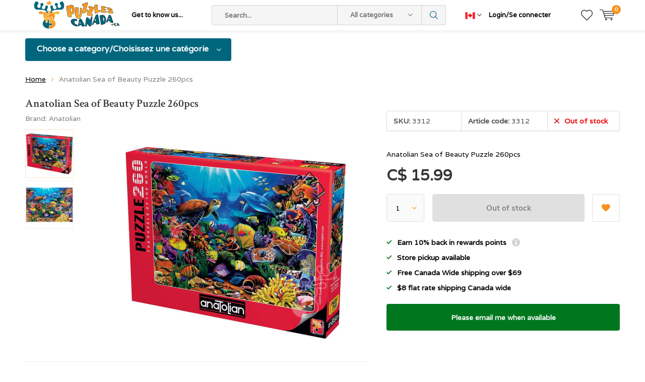

--- FILE ---
content_type: text/html;charset=utf-8
request_url: https://www.puzzlescanada.ca/anatolian-sea-of-beauty-puzzle-260pcs.html
body_size: 15701
content:
<!doctype html>
<html lang="us" >
	<head>
            <meta charset="utf-8"/>
<!-- [START] 'blocks/head.rain' -->
<!--

  (c) 2008-2026 Lightspeed Netherlands B.V.
  http://www.lightspeedhq.com
  Generated: 16-01-2026 @ 03:50:17

-->
<link rel="canonical" href="https://www.puzzlescanada.ca/anatolian-sea-of-beauty-puzzle-260pcs.html"/>
<link rel="alternate" href="https://www.puzzlescanada.ca/index.rss" type="application/rss+xml" title="New products"/>
<meta name="robots" content="noodp,noydir"/>
<meta name="google-site-verification" content="Puzzles"/>
<meta name="google-site-verification" content="Canada"/>
<meta name="google-site-verification" content="Jigsaw"/>
<meta name="google-site-verification" content="Games"/>
<meta name="google-site-verification" content="Models"/>
<meta property="og:url" content="https://www.puzzlescanada.ca/anatolian-sea-of-beauty-puzzle-260pcs.html?source=facebook"/>
<meta property="og:site_name" content="Puzzles Canada"/>
<meta property="og:title" content="Anatolian Sea of Beauty Puzzle 260pcs"/>
<meta property="og:description" content="Enjoy putting together this 260 pieceSea of Beauty Anatolian puzzle. Its the perfect piece count for all ages to work on.<br />
Artist : Gerald Newton"/>
<meta property="og:image" content="https://cdn.shoplightspeed.com/shops/640016/files/29041391/anatolian-anatolian-sea-of-beauty-puzzle-260pcs.jpg"/>
<script src="https://app.dmws.plus/shop-assets/640016/dmws-plus-loader.js?id=e3ab1d2faf1bfb8a96b87e8de584f668"></script>
<!--[if lt IE 9]>
<script src="https://cdn.shoplightspeed.com/assets/html5shiv.js?2025-02-20"></script>
<![endif]-->
<!-- [END] 'blocks/head.rain' -->
		<meta charset="utf-8">
		<meta http-equiv="x-ua-compatible" content="ie=edge">
		<title>Anatolian Sea of Beauty Puzzle 260pcs - Puzzles Canada</title>
		<meta name="description" content="Enjoy putting together this 260 pieceSea of Beauty Anatolian puzzle. Its the perfect piece count for all ages to work on.<br />
Artist : Gerald Newton">
		<meta name="keywords" content="Anatolian, Anatolian, Sea, of, Beauty, Puzzle, 260pcs, Canada, jigsaw, puzzles, games, crosswords, sudoku, mazes, word search, card games, board games, classic games, brain teasers, logic games, jigsaw puzzles, co-operative games, party games, puzzle">
		<meta name="theme-color" content="#ffffff">
		<meta name="MobileOptimized" content="320">
		<meta name="HandheldFriendly" content="true">
		<meta name="viewport" content="width=device-width, initial-scale=1, initial-scale=1, minimum-scale=1, maximum-scale=1, user-scalable=no">
		<meta name="author" content="https://www.dmws.nl/">
    
    <link async href='//fonts.googleapis.com/css?family=Varela:400,300,500,600,700,800,900' rel='stylesheet' type='text/css'>
    <link async href='//fonts.googleapis.com/css?family=Crimson%20Text:400,300,500,600,700,800,900' rel='stylesheet' type='text/css'>
    <link rel="stylesheet" async media="screen" href="https://cdn.shoplightspeed.com/shops/640016/themes/16909/assets/main-minified.css?20260107205732">
		    <link rel="stylesheet" async href="https://cdn.shoplightspeed.com/shops/640016/themes/16909/assets/settings.css?20260107205732" />
		<script src="https://ajax.googleapis.com/ajax/libs/jquery/1.7.2/jquery.min.js"></script>
		<link rel="icon" type="image/x-icon" href="https://cdn.shoplightspeed.com/shops/640016/themes/16909/v/227087/assets/favicon.ico?20220608204143">
		<link rel="apple-touch-icon" href="https://cdn.shoplightspeed.com/shops/640016/themes/16909/v/227087/assets/favicon.ico?20220608204143">
		<meta property="og:title" content="Anatolian Sea of Beauty Puzzle 260pcs">
		<meta property="og:type" content="website"> 
		<meta property="og:description" content="Enjoy putting together this 260 pieceSea of Beauty Anatolian puzzle. Its the perfect piece count for all ages to work on.<br />
Artist : Gerald Newton">
		<meta property="og:site_name" content="Puzzles Canada">
		<meta property="og:url" content="https://www.puzzlescanada.ca/">
		<meta property="og:image" content="https://cdn.shoplightspeed.com/shops/640016/themes/16909/v/1085410/assets/banner-1.jpg?20250622143720">
        <ul class="hidden-data hidden"><li>640016</li><li>16909</li><li>ja</li><li>us</li><li>live</li><li>service//puzzlescanada/ca</li><li>https://www.puzzlescanada.ca/</li></ul>
		<script type="application/ld+json">
			{
				"@context": "http://schema.org/",
				"@type": "Organization",
				"url": "https://www.puzzlescanada.ca/",
				"name": "Puzzles Canada",
				"legalName": "Puzzles Canada",
				"description": "Enjoy putting together this 260 pieceSea of Beauty Anatolian puzzle. Its the perfect piece count for all ages to work on.<br />
Artist : Gerald Newton",
				"logo": "https://cdn.shoplightspeed.com/shops/640016/themes/16909/v/110612/assets/logo.png?20220608204143",
				"image": "https://cdn.shoplightspeed.com/shops/640016/themes/16909/v/1085410/assets/banner-1.jpg?20250622143720",
				"contactPoint": {
					"@type": "ContactPoint",
					"contactType": "Customer service",
					"telephone": "289-891-8855  Toll free 1·877-462-5447"
				},
				"address": {
					"@type": "PostalAddress",
					"streetAddress": "",
					"addressLocality": "",
					"addressRegion": "",
					"postalCode": "",
					"addressCountry": ""
				}
			}
		</script>
	</head>
	<body>
    
        
		<div id="root">
    
              
        <header id="top">
  <p id="logo">
    <a href="https://www.puzzlescanada.ca/" accesskey="h">
    <img class="desktop-only" src="https://cdn.shoplightspeed.com/shops/640016/themes/16909/v/110612/assets/logo.png?20220608204143" alt="Puzzles Canada" width="190" height="60">
    <img class="desktop-hide" src="https://cdn.shoplightspeed.com/shops/640016/themes/16909/v/110506/assets/logo-mobile.png?20220608204143" alt="Puzzles Canada" width="190" height="60">
    </a>
  </p>
  <nav id="skip">
    <ul>
      <li><a href="#nav" accesskey="n">Skip to navigation (n)</a></li>
      <li><a href="#content" accesskey="c">Skip to content (c)</a></li>
      <li><a href="#footer" accesskey="f">Skip to footer (f)</a></li>
    </ul>
  </nav>
  <nav id="nav">
    <ul>
      <li><a accesskey="1" href="">Get to know us...</a> <em>(1)</em></li>
      <li><a accesskey="2" href="https://www.instagram.com/puzzlescanada/"></a> <em>(2)</em></li>
    </ul>
    <form action="https://www.puzzlescanada.ca/search/" method="post" id="formSearch" class="untouched">
      <h5>Search</h5>
      <p>
        <label for="q">Search...</label>
        <input type="search" id="q" name="q" value="" placeholder="Search..." autocomplete="off">
      </p>
      <p class="desktop-only">
        <label for="sb" class="hidden">All categories</label>
        <select id="sb" name="sb" onchange="cat();">
          <option value="https://www.puzzlescanada.ca/search/">All categories</option>
                    <option value="https://www.puzzlescanada.ca/giftcard/" class="cat-3605382">Giftcard</option>
                    <option value="https://www.puzzlescanada.ca/advent-calendar-puzzles/" class="cat-4369917">Advent Calendar Puzzles</option>
                    <option value="https://www.puzzlescanada.ca/jigsaw-puzzles-adult/" class="cat-2375071">Jigsaw Puzzles Adult</option>
                    <option value="https://www.puzzlescanada.ca/canadian-usa-nationals-exclusives/" class="cat-4775287">Canadian &amp; USA Nationals Exclusives</option>
                    <option value="https://www.puzzlescanada.ca/european-import-puzzles-exclusives/" class="cat-4415555">European Import Puzzles &amp; Exclusives </option>
                    <option value="https://www.puzzlescanada.ca/jigsaw-puzzles-adult-large-pieces/" class="cat-3457154">Jigsaw Puzzles Adult Large Pieces</option>
                    <option value="https://www.puzzlescanada.ca/bundles/" class="cat-4673155">Bundles</option>
                    <option value="https://www.puzzlescanada.ca/new-puzzles/" class="cat-3615592">New Puzzles</option>
                    <option value="https://www.puzzlescanada.ca/ravensburger-bundle-save/" class="cat-4317149">Ravensburger Bundle &amp; Save</option>
                    <option value="https://www.puzzlescanada.ca/jigsaw-puzzles-children/" class="cat-3382105">Jigsaw Puzzles Children</option>
                    <option value="https://www.puzzlescanada.ca/jigsaw-puzzle-accessories/" class="cat-3742670">Jigsaw Puzzle Accessories</option>
                    <option value="https://www.puzzlescanada.ca/jigsaw-puzzles-by-theme/" class="cat-2468807">Jigsaw Puzzles by Theme</option>
                    <option value="https://www.puzzlescanada.ca/games/" class="cat-2443215">Games</option>
                    <option value="https://www.puzzlescanada.ca/brain-teasers/" class="cat-2443384">Brain Teasers</option>
                    <option value="https://www.puzzlescanada.ca/books/" class="cat-2465946">Books</option>
                    <option value="https://www.puzzlescanada.ca/models-lego/" class="cat-2465982">Models &amp; LEGO</option>
                    <option value="https://www.puzzlescanada.ca/gifts-novelty/" class="cat-2714240">Gifts &amp; Novelty</option>
                    <option value="https://www.puzzlescanada.ca/final-sale-clearance-or-damaged-box/" class="cat-3570137">FINAL SALE - CLEARANCE OR DAMAGED BOX</option>
                  </select>
      </p>
      <p><button type="submit" title="Search" disabled="disabled">Search</button></p>
      <ul class="list-cart">
				      </ul>
            <div class="tags">							
        <h5>Tags</h5>
        <ul class="list-tags">
                    <li><a href="https://www.puzzlescanada.ca/tags/animals/">Animals <span>(41)</span></a></li>
					          <li><a href="https://www.puzzlescanada.ca/tags/autumn/">Autumn <span>(27)</span></a></li>
					          <li><a href="https://www.puzzlescanada.ca/tags/birds/">Birds <span>(114)</span></a></li>
					          <li><a href="https://www.puzzlescanada.ca/tags/books/">Books <span>(31)</span></a></li>
					          <li><a href="https://www.puzzlescanada.ca/tags/buildings/">Buildings <span>(43)</span></a></li>
					          <li><a href="https://www.puzzlescanada.ca/tags/cabin/">Cabin <span>(23)</span></a></li>
					          <li><a href="https://www.puzzlescanada.ca/tags/canada/">Canada <span>(48)</span></a></li>
					          <li><a href="https://www.puzzlescanada.ca/tags/cars/">Cars <span>(48)</span></a></li>
					          <li><a href="https://www.puzzlescanada.ca/tags/cats/">Cats <span>(67)</span></a></li>
					          <li><a href="https://www.puzzlescanada.ca/tags/christmas/">Christmas <span>(86)</span></a></li>
					          <li><a href="https://www.puzzlescanada.ca/tags/collage/">Collage <span>(43)</span></a></li>
					          <li><a href="https://www.puzzlescanada.ca/tags/disney/">Disney <span>(23)</span></a></li>
					          <li><a href="https://www.puzzlescanada.ca/tags/dogs/">Dogs <span>(77)</span></a></li>
					          <li><a href="https://www.puzzlescanada.ca/tags/dominic-davison/">Dominic Davison <span>(24)</span></a></li>
					          <li><a href="https://www.puzzlescanada.ca/tags/douglas-laird/">Douglas Laird <span>(24)</span></a></li>
					          <li><a href="https://www.puzzlescanada.ca/tags/europe/">Europe <span>(55)</span></a></li>
					          <li><a href="https://www.puzzlescanada.ca/tags/fantasy/">Fantasy <span>(28)</span></a></li>
					          <li><a href="https://www.puzzlescanada.ca/tags/farm/">Farm <span>(43)</span></a></li>
					          <li><a href="https://www.puzzlescanada.ca/tags/first-nations/">First Nations <span>(33)</span></a></li>
					          <li><a href="https://www.puzzlescanada.ca/tags/flowers/">Flowers <span>(125)</span></a></li>
					          <li><a href="https://www.puzzlescanada.ca/tags/garden/">Garden <span>(22)</span></a></li>
					          <li><a href="https://www.puzzlescanada.ca/tags/greg-giordano/">Greg Giordano <span>(35)</span></a></li>
					          <li><a href="https://www.puzzlescanada.ca/tags/hockey/">Hockey <span>(21)</span></a></li>
					          <li><a href="https://www.puzzlescanada.ca/tags/horses/">Horses <span>(44)</span></a></li>
					          <li><a href="https://www.puzzlescanada.ca/tags/italy/">Italy <span>(22)</span></a></li>
					          <li><a href="https://www.puzzlescanada.ca/tags/lake/">Lake <span>(25)</span></a></li>
					          <li><a href="https://www.puzzlescanada.ca/tags/landmarks/">Landmarks <span>(22)</span></a></li>
					          <li><a href="https://www.puzzlescanada.ca/tags/mountains/">Mountains <span>(34)</span></a></li>
					          <li><a href="https://www.puzzlescanada.ca/tags/movies/">Movies <span>(48)</span></a></li>
					          <li><a href="https://www.puzzlescanada.ca/tags/nature/">Nature <span>(100)</span></a></li>
					          <li><a href="https://www.puzzlescanada.ca/tags/nostalgia/">Nostalgia <span>(21)</span></a></li>
					          <li><a href="https://www.puzzlescanada.ca/tags/santa/">Santa <span>(21)</span></a></li>
					          <li><a href="https://www.puzzlescanada.ca/tags/summer/">Summer <span>(28)</span></a></li>
					          <li><a href="https://www.puzzlescanada.ca/tags/sweets/">Sweets <span>(26)</span></a></li>
					          <li><a href="https://www.puzzlescanada.ca/tags/travel/">Travel <span>(53)</span></a></li>
					          <li><a href="https://www.puzzlescanada.ca/tags/usa/">USA <span>(25)</span></a></li>
					          <li><a href="https://www.puzzlescanada.ca/tags/wildlife/">Wildlife <span>(43)</span></a></li>
					          <li><a href="https://www.puzzlescanada.ca/tags/winter/">Winter <span>(100)</span></a></li>
					          <li><a href="https://www.puzzlescanada.ca/tags/easy-handling/">easy handling <span>(28)</span></a></li>
					          <li><a href="https://www.puzzlescanada.ca/tags/extra-piece/">extra piece <span>(23)</span></a></li>
					        </ul>
      </div>
            
    </form>
    <ul>
                  <li class="currency">
        <a accesskey="4" href="./">
          <span class="mobile-hide">
		
			  
		  <img src="https://cdn.shoplightspeed.com/shops/640016/files/45676948/flag-ca.png" width="20" height="20" class="active_currency">		  
		  </span>
          <i class="icon-euro"></i>
          <span>Currency</span>
        </a> 
        <em>(4)</em>
        <ul class="currency_list">
                    <li >
			  
			<a href="https://www.puzzlescanada.ca/session/currency/usd/"><img src="https://cdn.shoplightspeed.com/shops/640016/files/45676949/flag-us.png" width="20" height="20"> USD</a>
		  </li>
                    <li class="active">
		
		  
			<a href="https://www.puzzlescanada.ca/session/currency/cad/"><img src="https://cdn.shoplightspeed.com/shops/640016/files/45676948/flag-ca.png" width="20" height="20"> CAD</a>
		  </li>
                  </ul>
      </li>
            <li class="search">
        <a accesskey="5" href="./">
          <i class="icon-zoom"></i> 
          <span>Search</span>
        </a>
        <em>(5)</em>
      </li>
      <!--<li class="compare mobile-only">
        <a accesskey="5" href="./">
          <i class="icon-chart"></i>
          <span>vergelijk</span>
        </a>
        <em>(5)</em>
      </li>-->
            <li class="user">
        <a accesskey="6" href="https://www.puzzlescanada.ca/account/login/">
          <i class="icon-user-outline"></i> 
          Login/Se connecter
        </a> 
        <em>(6)</em>
        <div>
          <div class="double">
            <form method="post" id="formLogin" action="https://www.puzzlescanada.ca/account/loginPost/?return=https://www.puzzlescanada.ca/anatolian-sea-of-beauty-puzzle-260pcs.html">
              <h5>Login/Se connecter</h5>
              <p>
                <label for="formLoginEmail">Email address/adresse email</label>
                <input type="email" id="formLoginEmail" name="email" placeholder="Email address/adresse email" autocomplete='email' required>
              </p>
              <p>
                <label for="formLoginPassword">Password</label>
                <input type="password" id="formLoginPassword" name="password" placeholder="Password" autocomplete="current-password" required>
                <a href="https://www.puzzlescanada.ca/account/password/">Forgot your password?</a>
              </p>
              <p>
                <input type="hidden" name="key" value="8971133e0ba2504e1332c3505ed6ead1" />
            		<input type="hidden" name="type" value="login" />
                <button type="submit" onclick="$('#formLogin').submit(); return false;">Login/Se connecter</button>
              </p>
            </form>
            <div>
              <h5>New customer?/Nouveau client?</h5>
              <ul class="list-checks">
                <li>All your orders and returns in one place/Toutes vos commandes et vos retours au même endroit</li>
                <li>The ordering process is even faster/Le processus de commande est encore plus rapide</li>
                <li>Your shopping cart stored, always and everywhere/Votre panier est toujours enregistré</li>
              </ul>
              <p class="link-btn"><a class="a" href="https://www.puzzlescanada.ca/account/register/">Create account/Créer un compte</a></p>
                          </div>
          </div>
        </div>
      </li>
            <li class="menu">
        <a accesskey="7" href="./">
          <i class="icon-menu"></i>
          Menu
        </a>
        <em>(7)</em>
      </li>
            <li class="favorites br">
        <a accesskey="8" href="https://www.puzzlescanada.ca/account/wishlist/">
          <i class="icon-heart-outline"></i> 
          <span>wishlist</span>
        </a> 
      </li>
            <li class="cart">
        <a accesskey="9" href="./">
          <i class="icon-cart"></i> 
          <span>Cart</span> 
          <span class="qty">0</span>
        </a> 
        <em>(9)</em>
        <div>
          <h5>My cart/Mon panier</h5>
                    <ul class="list-cart">
            <li>
              <a href="https://www.puzzlescanada.ca/session/back/">
                <span class="img"><img src="https://cdn.shoplightspeed.com/shops/640016/themes/16909/assets/empty-cart.svg?20260107205732" alt="Empty cart" width="43" height="46"></span>
                <span class="title">No products found...</span>
                <span class="desc">There are no products in your cart. Perhaps the item you chose is sold out.</span>
              </a>
            </li>
          </ul>
                            </div>
      </li>
    </ul>
    <div class="nav-main">
      <ul>
        <li><a>Menu</a>
          <ul>
                        <li><a href="https://www.puzzlescanada.ca/giftcard/">
              Giftcard</a>
                          </li>
                        <li><a href="https://www.puzzlescanada.ca/advent-calendar-puzzles/">
              Advent Calendar Puzzles</a>
                          </li>
                        <li><a href="https://www.puzzlescanada.ca/jigsaw-puzzles-adult/">
              Jigsaw Puzzles Adult</a>
                            <ul>
                <li class="strong"><a href="https://www.puzzlescanada.ca/jigsaw-puzzles-adult/">Jigsaw Puzzles Adult</a></li>
                                <li><a href="https://www.puzzlescanada.ca/jigsaw-puzzles-adult/3d-4d-puzzles/">3D &amp; 4D Puzzles</a>
                                  </li>
                                <li><a href="https://www.puzzlescanada.ca/jigsaw-puzzles-adult/mini-puzzles/">Mini Puzzles</a>
                                  </li>
                                <li><a href="https://www.puzzlescanada.ca/jigsaw-puzzles-adult/shaped-circular-puzzles/">Shaped &amp; Circular Puzzles</a>
                                    <ul>
                    <li class="strong"><a href="https://www.puzzlescanada.ca/jigsaw-puzzles-adult/shaped-circular-puzzles/">Shaped &amp; Circular Puzzles</a></li>
                                        <li><a href="https://www.puzzlescanada.ca/jigsaw-puzzles-adult/shaped-circular-puzzles/puzzles-12-99-pieces/">Puzzles 12 - 99 pieces</a>
                                          </li>
                                        <li><a href="https://www.puzzlescanada.ca/jigsaw-puzzles-adult/shaped-circular-puzzles/puzzles-100-pieces/">Puzzles 100+ pieces</a>
                                          </li>
                                        <li><a href="https://www.puzzlescanada.ca/jigsaw-puzzles-adult/shaped-circular-puzzles/puzzles-300-pieces/">Puzzles 300+ pieces</a>
                                          </li>
                                        <li><a href="https://www.puzzlescanada.ca/jigsaw-puzzles-adult/shaped-circular-puzzles/puzzles-500-pieces/">Puzzles 500+ pieces</a>
                                          </li>
                                        <li><a href="https://www.puzzlescanada.ca/jigsaw-puzzles-adult/shaped-circular-puzzles/puzzles-750-pieces/">Puzzles 750+ pieces</a>
                                          </li>
                                        <li><a href="https://www.puzzlescanada.ca/jigsaw-puzzles-adult/shaped-circular-puzzles/puzzles-1000-pieces/">Puzzles 1000+ pieces</a>
                                          </li>
                                      </ul>
                                  </li>
                                <li><a href="https://www.puzzlescanada.ca/jigsaw-puzzles-adult/tray-puzzles/">Tray Puzzles</a>
                                  </li>
                                <li><a href="https://www.puzzlescanada.ca/jigsaw-puzzles-adult/wood-puzzles/">Wood Puzzles</a>
                                  </li>
                                <li><a href="https://www.puzzlescanada.ca/jigsaw-puzzles-adult/puzzles-12-99-pieces/">Puzzles 12 - 99 pieces</a>
                                  </li>
                                <li><a href="https://www.puzzlescanada.ca/jigsaw-puzzles-adult/puzzles-100-199-pieces/">Puzzles 100 - 199 pieces</a>
                                  </li>
                                <li><a href="https://www.puzzlescanada.ca/jigsaw-puzzles-adult/puzzles-200-pieces/">Puzzles 200+ pieces</a>
                                  </li>
                                <li><a href="https://www.puzzlescanada.ca/jigsaw-puzzles-adult/puzzles-275-pieces/">Puzzles 275 pieces</a>
                                  </li>
                                <li><a href="https://www.puzzlescanada.ca/jigsaw-puzzles-adult/puzzles-300-pieces/">Puzzles 300 pieces</a>
                                  </li>
                                <li><a href="https://www.puzzlescanada.ca/jigsaw-puzzles-adult/puzzles-350-pieces/">Puzzles 350+ pieces</a>
                                  </li>
                                <li><a href="https://www.puzzlescanada.ca/jigsaw-puzzles-adult/puzzles-500-pieces/">Puzzles 500+ pieces</a>
                                  </li>
                                <li><a href="https://www.puzzlescanada.ca/jigsaw-puzzles-adult/puzzles-750-pieces/">Puzzles 750+ pieces</a>
                                  </li>
                                <li><a href="https://www.puzzlescanada.ca/jigsaw-puzzles-adult/puzzles-1000-pieces/">Puzzles 1000 pieces</a>
                                  </li>
                                <li><a href="https://www.puzzlescanada.ca/jigsaw-puzzles-adult/puzzles-1500-pieces/">Puzzles 1500 pieces</a>
                                  </li>
                                <li><a href="https://www.puzzlescanada.ca/jigsaw-puzzles-adult/puzzles-2000-pieces/">Puzzles 2000 pieces</a>
                                  </li>
                                <li><a href="https://www.puzzlescanada.ca/jigsaw-puzzles-adult/puzzles-3000-pieces/">Puzzles 3000 pieces</a>
                                  </li>
                                <li><a href="https://www.puzzlescanada.ca/jigsaw-puzzles-adult/puzzles-4000-pieces/">Puzzles 4000+ pieces</a>
                                  </li>
                                <li><a href="https://www.puzzlescanada.ca/jigsaw-puzzles-adult/puzzles-6000-pieces/">Puzzles 6000+ pieces</a>
                                  </li>
                              </ul>
                          </li>
                        <li><a href="https://www.puzzlescanada.ca/canadian-usa-nationals-exclusives/">
              Canadian &amp; USA Nationals Exclusives</a>
                          </li>
                        <li><a href="https://www.puzzlescanada.ca/european-import-puzzles-exclusives/">
              European Import Puzzles &amp; Exclusives </a>
                          </li>
                        <li><a href="https://www.puzzlescanada.ca/jigsaw-puzzles-adult-large-pieces/">
              Jigsaw Puzzles Adult Large Pieces</a>
                            <ul>
                <li class="strong"><a href="https://www.puzzlescanada.ca/jigsaw-puzzles-adult-large-pieces/">Jigsaw Puzzles Adult Large Pieces</a></li>
                                <li><a href="https://www.puzzlescanada.ca/jigsaw-puzzles-adult-large-pieces/puzzles-12-99-pieces/">Puzzles 12 - 99 pieces</a>
                                  </li>
                                <li><a href="https://www.puzzlescanada.ca/jigsaw-puzzles-adult-large-pieces/puzzles-100-199-pieces/">Puzzles 100 - 199 pieces</a>
                                  </li>
                                <li><a href="https://www.puzzlescanada.ca/jigsaw-puzzles-adult-large-pieces/puzzles-200-pieces/">Puzzles 200+ pieces</a>
                                  </li>
                                <li><a href="https://www.puzzlescanada.ca/jigsaw-puzzles-adult-large-pieces/puzzles-300-pieces/">Puzzles 300+ pieces</a>
                                  </li>
                                <li><a href="https://www.puzzlescanada.ca/jigsaw-puzzles-adult-large-pieces/puzzles-500-pieces/">Puzzles 500+ pieces</a>
                                  </li>
                                <li><a href="https://www.puzzlescanada.ca/jigsaw-puzzles-adult-large-pieces/puzzles-750-pieces/">Puzzles 750+ pieces</a>
                                  </li>
                                <li><a href="https://www.puzzlescanada.ca/jigsaw-puzzles-adult-large-pieces/puzzles-1000-pieces/">Puzzles 1000 pieces</a>
                                  </li>
                                <li><a href="https://www.puzzlescanada.ca/jigsaw-puzzles-adult-large-pieces/puzzles-1500-pieces/">Puzzles 1500+ pieces</a>
                                  </li>
                              </ul>
                          </li>
                        <li><a href="https://www.puzzlescanada.ca/bundles/">
              Bundles</a>
                          </li>
                        <li><a href="https://www.puzzlescanada.ca/new-puzzles/">
              New Puzzles</a>
                          </li>
                        <li><a href="https://www.puzzlescanada.ca/ravensburger-bundle-save/">
              Ravensburger Bundle &amp; Save</a>
                          </li>
                        <li><a href="https://www.puzzlescanada.ca/jigsaw-puzzles-children/">
              Jigsaw Puzzles Children</a>
                            <ul>
                <li class="strong"><a href="https://www.puzzlescanada.ca/jigsaw-puzzles-children/">Jigsaw Puzzles Children</a></li>
                                <li><a href="https://www.puzzlescanada.ca/jigsaw-puzzles-children/tray-puzzles/">Tray Puzzles</a>
                                  </li>
                                <li><a href="https://www.puzzlescanada.ca/jigsaw-puzzles-children/puzzles-12-99-pieces/">Puzzles 12 - 99 pieces</a>
                                  </li>
                                <li><a href="https://www.puzzlescanada.ca/jigsaw-puzzles-children/puzzles-100-199-pieces/">Puzzles 100 - 199 pieces</a>
                                  </li>
                                <li><a href="https://www.puzzlescanada.ca/jigsaw-puzzles-children/puzzles-200-pieces/">Puzzles 200+ pieces</a>
                                  </li>
                                <li><a href="https://www.puzzlescanada.ca/jigsaw-puzzles-children/puzzles-300-pieces/">Puzzles 300 pieces</a>
                                  </li>
                                <li><a href="https://www.puzzlescanada.ca/jigsaw-puzzles-children/floor-puzzles/">Floor Puzzles</a>
                                  </li>
                              </ul>
                          </li>
                                    <li><a href="https://www.puzzlescanada.ca/catalog/">All categories</a></li>
                      </ul>
        </li>
      </ul>
    </div>
  </nav>
	<p id="back"><a href="https://www.puzzlescanada.ca/">Back</a></p></header>
      
                              
      <main id="content" class="">
                <nav class="nav-main desktop-only">
  <ul>
    <li><a href="./">Choose a category/Choisissez une catégorie</a>
      <ul>
                <li><a href="https://www.puzzlescanada.ca/giftcard/">
          Giftcard</a>
                  </li>
                <li><a href="https://www.puzzlescanada.ca/advent-calendar-puzzles/">
          Advent Calendar Puzzles</a>
                  </li>
                <li><a href="https://www.puzzlescanada.ca/jigsaw-puzzles-adult/">
          Jigsaw Puzzles Adult</a>
                    <ul>
            <li class="strong"><a href="https://www.puzzlescanada.ca/jigsaw-puzzles-adult/">Jigsaw Puzzles Adult</a></li>
                        <li><a href="https://www.puzzlescanada.ca/jigsaw-puzzles-adult/3d-4d-puzzles/">3D &amp; 4D Puzzles</a>
                          </li>
                        <li><a href="https://www.puzzlescanada.ca/jigsaw-puzzles-adult/mini-puzzles/">Mini Puzzles</a>
                          </li>
                        <li><a href="https://www.puzzlescanada.ca/jigsaw-puzzles-adult/shaped-circular-puzzles/">Shaped &amp; Circular Puzzles</a>
                            <ul>
                <li class="strong"><a href="https://www.puzzlescanada.ca/jigsaw-puzzles-adult/shaped-circular-puzzles/">Shaped &amp; Circular Puzzles</a></li>
                            		<li><a href="https://www.puzzlescanada.ca/jigsaw-puzzles-adult/shaped-circular-puzzles/puzzles-12-99-pieces/">Puzzles 12 - 99 pieces</a>
                              		</li>
                            		<li><a href="https://www.puzzlescanada.ca/jigsaw-puzzles-adult/shaped-circular-puzzles/puzzles-100-pieces/">Puzzles 100+ pieces</a>
                              		</li>
                            		<li><a href="https://www.puzzlescanada.ca/jigsaw-puzzles-adult/shaped-circular-puzzles/puzzles-300-pieces/">Puzzles 300+ pieces</a>
                              		</li>
                            		<li><a href="https://www.puzzlescanada.ca/jigsaw-puzzles-adult/shaped-circular-puzzles/puzzles-500-pieces/">Puzzles 500+ pieces</a>
                              		</li>
                            		<li><a href="https://www.puzzlescanada.ca/jigsaw-puzzles-adult/shaped-circular-puzzles/puzzles-750-pieces/">Puzzles 750+ pieces</a>
                              		</li>
                            		<li><a href="https://www.puzzlescanada.ca/jigsaw-puzzles-adult/shaped-circular-puzzles/puzzles-1000-pieces/">Puzzles 1000+ pieces</a>
                              		</li>
                              </ul>
                          </li>
                        <li><a href="https://www.puzzlescanada.ca/jigsaw-puzzles-adult/tray-puzzles/">Tray Puzzles</a>
                          </li>
                        <li><a href="https://www.puzzlescanada.ca/jigsaw-puzzles-adult/wood-puzzles/">Wood Puzzles</a>
                          </li>
                        <li><a href="https://www.puzzlescanada.ca/jigsaw-puzzles-adult/puzzles-12-99-pieces/">Puzzles 12 - 99 pieces</a>
                          </li>
                        <li><a href="https://www.puzzlescanada.ca/jigsaw-puzzles-adult/puzzles-100-199-pieces/">Puzzles 100 - 199 pieces</a>
                          </li>
                        <li><a href="https://www.puzzlescanada.ca/jigsaw-puzzles-adult/puzzles-200-pieces/">Puzzles 200+ pieces</a>
                          </li>
                        <li><a href="https://www.puzzlescanada.ca/jigsaw-puzzles-adult/puzzles-275-pieces/">Puzzles 275 pieces</a>
                          </li>
                        <li><a href="https://www.puzzlescanada.ca/jigsaw-puzzles-adult/puzzles-300-pieces/">Puzzles 300 pieces</a>
                          </li>
                        <li><a href="https://www.puzzlescanada.ca/jigsaw-puzzles-adult/puzzles-350-pieces/">Puzzles 350+ pieces</a>
                          </li>
                        <li><a href="https://www.puzzlescanada.ca/jigsaw-puzzles-adult/puzzles-500-pieces/">Puzzles 500+ pieces</a>
                          </li>
                        <li><a href="https://www.puzzlescanada.ca/jigsaw-puzzles-adult/puzzles-750-pieces/">Puzzles 750+ pieces</a>
                          </li>
                        <li><a href="https://www.puzzlescanada.ca/jigsaw-puzzles-adult/puzzles-1000-pieces/">Puzzles 1000 pieces</a>
                          </li>
                        <li><a href="https://www.puzzlescanada.ca/jigsaw-puzzles-adult/puzzles-1500-pieces/">Puzzles 1500 pieces</a>
                          </li>
                        <li><a href="https://www.puzzlescanada.ca/jigsaw-puzzles-adult/puzzles-2000-pieces/">Puzzles 2000 pieces</a>
                          </li>
                        <li><a href="https://www.puzzlescanada.ca/jigsaw-puzzles-adult/puzzles-3000-pieces/">Puzzles 3000 pieces</a>
                          </li>
                        <li><a href="https://www.puzzlescanada.ca/jigsaw-puzzles-adult/puzzles-4000-pieces/">Puzzles 4000+ pieces</a>
                          </li>
                        <li><a href="https://www.puzzlescanada.ca/jigsaw-puzzles-adult/puzzles-6000-pieces/">Puzzles 6000+ pieces</a>
                          </li>
                      </ul>
                  </li>
                <li><a href="https://www.puzzlescanada.ca/canadian-usa-nationals-exclusives/">
          Canadian &amp; USA Nationals Exclusives</a>
                  </li>
                <li><a href="https://www.puzzlescanada.ca/european-import-puzzles-exclusives/">
          European Import Puzzles &amp; Exclusives </a>
                  </li>
                <li><a href="https://www.puzzlescanada.ca/jigsaw-puzzles-adult-large-pieces/">
          Jigsaw Puzzles Adult Large Pieces</a>
                    <ul>
            <li class="strong"><a href="https://www.puzzlescanada.ca/jigsaw-puzzles-adult-large-pieces/">Jigsaw Puzzles Adult Large Pieces</a></li>
                        <li><a href="https://www.puzzlescanada.ca/jigsaw-puzzles-adult-large-pieces/puzzles-12-99-pieces/">Puzzles 12 - 99 pieces</a>
                          </li>
                        <li><a href="https://www.puzzlescanada.ca/jigsaw-puzzles-adult-large-pieces/puzzles-100-199-pieces/">Puzzles 100 - 199 pieces</a>
                          </li>
                        <li><a href="https://www.puzzlescanada.ca/jigsaw-puzzles-adult-large-pieces/puzzles-200-pieces/">Puzzles 200+ pieces</a>
                          </li>
                        <li><a href="https://www.puzzlescanada.ca/jigsaw-puzzles-adult-large-pieces/puzzles-300-pieces/">Puzzles 300+ pieces</a>
                          </li>
                        <li><a href="https://www.puzzlescanada.ca/jigsaw-puzzles-adult-large-pieces/puzzles-500-pieces/">Puzzles 500+ pieces</a>
                          </li>
                        <li><a href="https://www.puzzlescanada.ca/jigsaw-puzzles-adult-large-pieces/puzzles-750-pieces/">Puzzles 750+ pieces</a>
                          </li>
                        <li><a href="https://www.puzzlescanada.ca/jigsaw-puzzles-adult-large-pieces/puzzles-1000-pieces/">Puzzles 1000 pieces</a>
                          </li>
                        <li><a href="https://www.puzzlescanada.ca/jigsaw-puzzles-adult-large-pieces/puzzles-1500-pieces/">Puzzles 1500+ pieces</a>
                          </li>
                      </ul>
                  </li>
                <li><a href="https://www.puzzlescanada.ca/bundles/">
          Bundles</a>
                  </li>
                <li><a href="https://www.puzzlescanada.ca/new-puzzles/">
          New Puzzles</a>
                  </li>
                <li><a href="https://www.puzzlescanada.ca/ravensburger-bundle-save/">
          Ravensburger Bundle &amp; Save</a>
                  </li>
                <li><a href="https://www.puzzlescanada.ca/jigsaw-puzzles-children/">
          Jigsaw Puzzles Children</a>
                    <ul>
            <li class="strong"><a href="https://www.puzzlescanada.ca/jigsaw-puzzles-children/">Jigsaw Puzzles Children</a></li>
                        <li><a href="https://www.puzzlescanada.ca/jigsaw-puzzles-children/tray-puzzles/">Tray Puzzles</a>
                          </li>
                        <li><a href="https://www.puzzlescanada.ca/jigsaw-puzzles-children/puzzles-12-99-pieces/">Puzzles 12 - 99 pieces</a>
                          </li>
                        <li><a href="https://www.puzzlescanada.ca/jigsaw-puzzles-children/puzzles-100-199-pieces/">Puzzles 100 - 199 pieces</a>
                          </li>
                        <li><a href="https://www.puzzlescanada.ca/jigsaw-puzzles-children/puzzles-200-pieces/">Puzzles 200+ pieces</a>
                          </li>
                        <li><a href="https://www.puzzlescanada.ca/jigsaw-puzzles-children/puzzles-300-pieces/">Puzzles 300 pieces</a>
                          </li>
                        <li><a href="https://www.puzzlescanada.ca/jigsaw-puzzles-children/floor-puzzles/">Floor Puzzles</a>
                          </li>
                      </ul>
                  </li>
                        <li><a href="https://www.puzzlescanada.ca/catalog/">All categories</a></li>
              </ul>
    </li>
      </ul>
        <p class="link-inline product-page-trustmark">
          <a href="#"></a>
    </p>
  </nav>                                  <div itemscope itemtype="http://schema.org/Product">
  <meta itemprop="name" content="Anatolian Anatolian Sea of Beauty Puzzle 260pcs">
  <meta itemprop="image" content="https://cdn.shoplightspeed.com/shops/640016/files/29041391/300x250x2/anatolian-anatolian-sea-of-beauty-puzzle-260pcs.jpg">  <meta itemprop="brand" content="Anatolian">  <meta itemprop="description" content="Anatolian Sea of Beauty Puzzle 260pcs">  
  <meta itemprop="mpn" content="3312">  <meta itemprop="sku" content="3312">  <meta itemprop="gtin13" content="8698543133129">  
  <div itemprop="offers" itemscope itemtype="http://schema.org/Offer">
    <meta itemprop="priceCurrency" content="CAD">
    <meta itemprop="price" content="15.99" />
    <meta itemprop="itemCondition" itemtype="https://schema.org/OfferItemCondition" content="https://schema.org/NewCondition"/>
      </div>
</div>

<nav class="breadcrumbs desktop-only">
  <ol>
    <li><a href="https://www.puzzlescanada.ca/">Home</a></li>
            <li>Anatolian Sea of Beauty Puzzle 260pcs</li>
          </ol>
</nav>

<header class="heading-product">
        <p class="link-inline tablet-only product-heading-trustmark">
          </p>
  	    <h1>Anatolian Sea of Beauty Puzzle 260pcs</h1>
    <ul class="list-product-rating">
        <li class="mobile-hide">Brand: <a href="https://www.puzzlescanada.ca/brands/anatolian/">Anatolian</a></li>
                    <li class="data-product desktop-hide">
      <a href="https://www.puzzlescanada.ca/account/wishlistAdd/35926550/?variant_id=58994300"><i class="icon-heart"></i> <span><span>Add to wishlist</span></span></a>
    </li>
            
  </ul>
</header>
<div class="double d">
  <ul class="product-slider left">
        <li id="product-images-tp">
      <a  data-fancybox="imageGal" href="https://cdn.shoplightspeed.com/shops/640016/files/29041391/image.jpg">
        <img src="https://cdn.shoplightspeed.com/shops/640016/files/29041391/890x820x1/anatolian-anatolian-sea-of-beauty-puzzle-260pcs.jpg" alt="Anatolian Sea of Beauty Puzzle 260pcs" width="445" height="410"> 
                      </a>
    </li>
        <li id="product-images-tp">
      <a  data-fancybox="imageGal" href="https://cdn.shoplightspeed.com/shops/640016/files/29041390/image.jpg">
        <img src="https://cdn.shoplightspeed.com/shops/640016/files/29041390/890x820x1/anatolian-anatolian-sea-of-beauty-puzzle-260pcs.jpg" alt="Anatolian Sea of Beauty Puzzle 260pcs" width="445" height="410"> 
                      </a>
    </li>
      </ul>
  <form action="https://www.puzzlescanada.ca/cart/add/58994300/" id="product_configure_form" method="post" class="form-product right" data-url="https://www.puzzlescanada.ca/cart/add/58994300/">
    <p class="input-inline m10 mobile-hide">
            <input type="hidden" name="bundle_id" id="product_configure_bundle_id" value="">
          </p>
        <ul class="list-b">
      <li><span>SKU:</span> 3312</li>      <li><span>Article code:</span> 3312</li>                        <li class="strong overlay-d"><i class="icon-x"></i> Out of stock</li>
          	    </ul>
    
        
        <p>Anatolian Sea of Beauty Puzzle 260pcs</p>
            <p class="price-a extended">
            C$ 15.99                                        </p>
        
        
    <div class="submit">
      <p>
        <span class="qty">
          <label for="product-q" class="hidden">Quantity</label>
          <select class="product-quantity-select" id="product-q" name="quantity" value="1">
                        <option id="product-q" name="quantity" value="1" selected="selected">1</option>
						            <option id="product-q" name="quantity" value="2" >2</option>
						            <option id="product-q" name="quantity" value="3" >3</option>
						            <option id="product-q" name="quantity" value="4" >4</option>
						            <option id="product-q" name="quantity" value="5" >5</option>
						            <option id="product-q" name="quantity" value="6" >6</option>
						            <option id="product-q" name="quantity" value="7" >7</option>
						            <option id="product-q" name="quantity" value="8" >8</option>
						            <option id="product-q" name="quantity" value="9" >9</option>
						            <option id="product-q" name="quantity" value="10" >10</option>
						            <option class="product-qty-more-option" data-toggle="toggle" value="more">More...</option>
          </select>
        </span>
                <button class="out-of-stock-btn">Out of stock</button>
                        <a class="btn" href="./" data-popup="inloggen" class="wishlist-login"><i class="icon-heart"></i> Add to wishlist</a>  
              </p>
      <div class="modal">
        <p>Enter the number of articles below and click <i class="icon-check"></i></p>
        <p>
          <label class="hidden">Label</label>
          <input class="product-modal-qty" type="number" min="1" name="quantity">
          <a href="javascript:;" class="btn product-modal-qty-submit"><i class="icon-check"></i> <span>Ok</span></a>
        </p>
      </div>
    </div>
    <ul class="list-checks semi">
                  <li>Earn 10% back in rewards points  <span class="tip left"><a href="./"><i class="icon-info"></i> <span>Tooltip</span></a> <span>Account required</span></span></li>
            <li>Store pickup available</li>      <li>Free Canada Wide shipping over $69</li>      <li>$8 flat rate shipping Canada wide</li>    </ul>
      </form>
</div>
<div class="product-info">
  <div class="double d">
    <div class="left">
      <ul class="list-a mobile-hide">
        <li><a href="#section-description">Product description</a></li>                <li><a href="#section-returns"></a></li>
                        <li><a href="#section-tags">Tags</a></li>              </ul>
            <h2 class="header mobile-only">Product description</h2>
      <article class="module-info" id="section-description">
        <h3>Anatolian Sea of Beauty Puzzle 260pcs</h3>	
                	<p><p><span style="font-weight: 400;">Puzzle completed size: </span><span style="font-weight: 400;">19 x 13 inches  48.2 cm x 33 cm</span></p>
<p><span style="font-weight: 400;">Orientation: Horizontal </span></p>
<p><span style="font-weight: 400;">Puzzle box size: 10.4 x 7.5 x 1.8 inches  26.4 x 19 x 4.5 cm</span></p>
<p><span style="font-weight: 400;">Poster included: N/A</span></p>
<p><span style="font-weight: 400;">Puzzle cut: N/A</span></p>
<p><span style="font-weight: 400;">Puzzle finish: N/A</span></p>
<p><span style="font-weight: 400;">Artist: Gerald Newton</span></p>
<p><span style="font-weight: 400;">Made in: Turkey</span></p></p>
              </article>      
                                    <h2 class="header mobile-only">Product tags</h2>
      <article class="module-info a b" id="section-tags">
        <h3>Product tags</h3>	
        <ul class="list-tags">
                    <li><a href="https://www.puzzlescanada.ca/tags/dolphins/">Dolphins <span>(10)</span></a></li>
                    <li><a href="https://www.puzzlescanada.ca/tags/fish/">Fish <span>(30)</span></a></li>
                    <li><a href="https://www.puzzlescanada.ca/tags/gerald-newton/">Gerald Newton <span>(1)</span></a></li>
                    <li><a href="https://www.puzzlescanada.ca/tags/turtles/">Turtles <span>(13)</span></a></li>
                  </ul>
      </article>      
      			<!--       <figure class="mobile-hide"><img src="http://placehold.it/800x360" alt="Placeholder" width="800" height="360"></figure> -->
    </div>
    <div class="right">
                </div>
  </div>
        <article>
    <h2 class="header-tablet">Recently viewed</h2>
    <ul class="list-collection limit mobile-grid">
            	<li class="data-product" data-url="https://www.puzzlescanada.ca/anatolian-sea-of-beauty-puzzle-260pcs.html?format=json"> 
  <ul class="img">
          <li>
        <img src="https://cdn.shoplightspeed.com/shops/640016/files/29041391/180x175x1/anatolian-anatolian-sea-of-beauty-puzzle-260pcs.jpg" alt="Anatolian Anatolian Sea of Beauty Puzzle 260pcs" width="180" height="175">
                <img class="article-second-image article-second-image-small" width="180" height="175">
              </li>
      </ul>
  <h3><a href="https://www.puzzlescanada.ca/anatolian-sea-of-beauty-puzzle-260pcs.html">Anatolian Sea of Beauty Puzzle 260pcs</a></h3>
      	    
  <p class="price">
            C$ 15.99  </p>
  
    
      <p class="rating">
          </p>
    <p class="link"><a class="product-quicklook" href="./" data-popup="product-35926550">Quicklook</a></p>
      <ul class="tools">
    <li><a href="https://www.puzzlescanada.ca/account/wishlistAdd/35926550/?variant_id=58994300"><i class="icon-heart-outline"></i> <span><span>Add to wishlist</span></span></a></li>
  </ul>
        <footer class="extra">
    <form action="https://www.puzzlescanada.ca/cart/add/58994300/" data-action="https://www.puzzlescanada.ca/cart/add/58994300/" id="product_configure_form_35926550" method="post">
            <p class="oos-collection overlay-d semi"><i class="icon-x-circle"></i> Out of stock</p>
          </form>
  </footer>
    </li>
          </ul>					
  </article>
  </div>

      </main>
    
  	    <form action="https://www.puzzlescanada.ca/account/reviewPost/35926550/" method="post" class="popup-a popup-rating" data-title="review">
  <input type="hidden" name="key" value="8971133e0ba2504e1332c3505ed6ead1">
  <header>
    <p>Create your own review for Anatolian Sea of Beauty Puzzle 260pcs</p>
    <h2>Write a review</h2>
  </header>
  <ul class="input-rating">
    <li>Score:</li>
    <li><label for="gui-form-score"><input type="radio" id="gui-form-score" name="score" value="1"> <span>1/5</span></label></li>
    <li><label for="gui-form-score"><input type="radio" id="gui-form-score" name="score" value="2"> <span>2/5</span></label></li>
    <li><label for="gui-form-score"><input type="radio" id="gui-form-score" name="score" value="3"> <span>3/5</span></label></li>
    <li><label for="gui-form-score"><input type="radio" id="gui-form-score" name="score" value="4"> <span>4/5</span></label></li>
    <li><label for="gui-form-score"><input type="radio" id="gui-form-score" name="score" value="5"> <span>5/5</span></label></li>
  </ul>
  <p>
    <label for="gui-form-name">Name</label>
    <input type="text" id="gui-form-name" name="name" value="" required>
  </p>
  <p>
    <label for="prg">Review</label>
    <textarea id="gui-form-review" name="review" required></textarea>
  </p>
  <p><button type="submit">Add your review</button></p>
</form>                <article id="compare" class="desktop-only">
  <header>
    <h5>Compare products <span class="remove-all-compare">Delete all products</span></h5>
  </header>
  <section class="compare-wrapper">
    <p class="max">You can compare a maximum of 3 products</p>
    <ul class="list-compare">
      
    </ul>
    <p class="link-btn desktop-hide"><a href="https://www.puzzlescanada.ca/compare/">Start comparison</a></p>
  </section>
  <footer>
    <div class="desktop-only">
      <p class="link-btn"><a href="https://www.puzzlescanada.ca/compare/">Start comparison</a></p>
      <p><a class="toggle toggle-compare" href="javascript:;"><span>Show</span> <span class="hidden">Hide</span></a></p>
    </div>
    <p class="desktop-hide"><a href="javascript:;" class="remove">Delete all products</a></p>
  </footer>
  <a class="hide desktop-hide compare-mobile-toggle" href="javascript:;">Hide compare box</a>
</article>    <form action="https://www.puzzlescanada.ca/cart/add/58994300/" id="product_configure_form" method="post" class="product-sticky">
  <div class="fieldset">
    <header>
            <figure><img src="https://cdn.shoplightspeed.com/shops/640016/files/29041391/88x84x2/anatolian-anatolian-sea-of-beauty-puzzle-260pcs.jpg" alt="Anatolian Sea of Beauty Puzzle 260pcs" width="44" height="42"></figure>
            <h2>Anatolian Sea of Beauty Puzzle 260pcs</h2>
      <p class="price"> C$ 15.99 <span class="small">(C$ 15.99 Incl. tax)</span></p>
    </header>
        <p><button class="out-of-stock-btn">Out of stock</button></p>
      </div>
</form>
<footer id="footer">
    <div class="usp-container">
    <ul class="list-usp">
            <li>
                  Earn 10% back in reward points
              </li>
                  <li>
                  Free Canada Wide Shipping  Over $69CAD*
              </li>
                  <li>
                  $8 Flat Rate Canada Wide Shipping* 
              </li>
          </ul>
  </div>
    <form id="formNewsletterFooter" action="https://www.puzzlescanada.ca/account/newsletter/" method="post">
    <div>
            <figure><img src="https://cdn.shoplightspeed.com/shops/640016/themes/16909/v/118633/assets/footer-image-service.png?20220608204143" alt="Puzzles Canada " width="135" height="185"></figure>
            <h3>Call, message or email us for more information</h3>
      <p>289-891-8855     Toll free 1·877-462-5447</p>
    </div>
        <div>
      <h3>Follow us</h3>
      <ul class="list-social">
                <li><a rel="external" href="https://www.facebook.com/PuzzlesCanada"><i class="icon-facebook"></i> Facebook</a></li>
                        <li><a rel="external" href="https://www.instagram.com/puzzlescanada/"><i class="icon-instagram"></i> Instagram</a></li>
                        <li><a rel="external" href="https://twitter.com/squirtstoys"><i class="icon-twitter"></i> Twitter</a></li>
                                        <li><a rel="external" href="https://www.google.com/maps/search/puzzles+canada/@43.6486906,-79.9024993,15z"><i class="icon-google-plus"></i> Google</a></li>
                        <li><a rel="external" href="https://www.youtube.com/user/SquirtsToys"><i class="icon-youtube"></i> Youtube</a></li>
              </ul>
    </div>
        <div class="white-line tablet-only"></div>
      </form>
  <nav>
        <div>
      <h3>Customer service</h3>
      <ul>
                <li>
          <a href="https://www.puzzlescanada.ca/service/about/" title="About us">About us</a>
        </li>
                <li>
          <a href="https://www.puzzlescanada.ca/service/general-terms-conditions/" title="General terms &amp; conditions / Conditions générales de vente">General terms &amp; conditions / Conditions générales de vente</a>
        </li>
                <li>
          <a href="https://www.puzzlescanada.ca/service/disclaimer/" title="Disclaimer">Disclaimer</a>
        </li>
                <li>
          <a href="https://www.puzzlescanada.ca/service/privacy-policy/" title="Privacy policy / Politique de confidentialité">Privacy policy / Politique de confidentialité</a>
        </li>
                <li>
          <a href="https://www.puzzlescanada.ca/service/payment-methods/" title="Payment methods / Méthodes de paiement">Payment methods / Méthodes de paiement</a>
        </li>
                <li>
          <a href="https://www.puzzlescanada.ca/service/shipping-returns/" title="*Shipping &amp; returns / Livraisons &amp; retours">*Shipping &amp; returns / Livraisons &amp; retours</a>
        </li>
                <li>
          <a href="https://www.puzzlescanada.ca/service/" title="Customer support / Support client">Customer support / Support client</a>
        </li>
                <li>
          <a href="https://www.puzzlescanada.ca/service/loyalty-rewards-program/" title="Loyalty Rewards Program / Programme de fidélité">Loyalty Rewards Program / Programme de fidélité</a>
        </li>
                <li>
          <a href="https://www.puzzlescanada.ca/service/gift-cards/" title="Gift Cards / Carte-cadeaux">Gift Cards / Carte-cadeaux</a>
        </li>
                <li>
          <a href="https://www.puzzlescanada.ca/service/missing-puzzle-pieces/" title="Missing Puzzle Pieces / Pièces manquantes du casse-tête">Missing Puzzle Pieces / Pièces manquantes du casse-tête</a>
        </li>
                <li>
          <a href="https://www.puzzlescanada.ca/service/third-party-re-sellers/" title="Third Party Reseller Policy / Politique relative aux revendeurs tiers">Third Party Reseller Policy / Politique relative aux revendeurs tiers</a>
        </li>
                <li>
          <a href="https://www.puzzlescanada.ca/sitemap/" title="Sitemap">Sitemap</a>
        </li>
                <li>
          <a href="https://www.puzzlescanada.ca/service/puzzles-and-games-we-sell-condition-of-boxes/" title="Puzzles and Games We Sell - Condition of Boxes / Puzzles et jeux que nous vendons - état des boîtes">Puzzles and Games We Sell - Condition of Boxes / Puzzles et jeux que nous vendons - état des boîtes</a>
        </li>
                <li>
          <a href="https://www.puzzlescanada.ca/service/puzzle-brand-by-country-of-origin/" title="Puzzle Brand by Country of Origin">Puzzle Brand by Country of Origin</a>
        </li>
              </ul>
    </div>
    <div>
      <h3>My account</h3>
      <ul>
                <li><a href="https://www.puzzlescanada.ca/account/" title="Register">Register</a></li>
                <li><a href="https://www.puzzlescanada.ca/account/orders/" title="My orders">My orders</a></li>
        <li><a href="https://www.puzzlescanada.ca/account/tickets/" title="My tickets">My tickets</a></li>
                <li><a href="https://www.puzzlescanada.ca/account/wishlist/" title="My wishlist">My wishlist</a></li>
                      </ul>
    </div>
    <div>
      <h3>Categories</h3>
      <ul>
                <li ><a href="https://www.puzzlescanada.ca/giftcard/">Giftcard</a></li>
                <li ><a href="https://www.puzzlescanada.ca/advent-calendar-puzzles/">Advent Calendar Puzzles</a></li>
                <li ><a href="https://www.puzzlescanada.ca/jigsaw-puzzles-adult/">Jigsaw Puzzles Adult</a><span class="more-cats"><span class="plus-min"></span></span></li>
                <li ><a href="https://www.puzzlescanada.ca/canadian-usa-nationals-exclusives/">Canadian &amp; USA Nationals Exclusives</a></li>
                <li ><a href="https://www.puzzlescanada.ca/european-import-puzzles-exclusives/">European Import Puzzles &amp; Exclusives </a></li>
                <li ><a href="https://www.puzzlescanada.ca/jigsaw-puzzles-adult-large-pieces/">Jigsaw Puzzles Adult Large Pieces</a><span class="more-cats"><span class="plus-min"></span></span></li>
                <li ><a href="https://www.puzzlescanada.ca/bundles/">Bundles</a></li>
                <li ><a href="https://www.puzzlescanada.ca/new-puzzles/">New Puzzles</a></li>
              </ul>
    </div>
    <div>
      <h3>Contact</h3>
      <ul class="list-contact">
        <li><i class="icon-phone"></i> <a href="tel:289-891-8855  Toll free 1·877-462-5447">289-891-8855  Toll free 1·877-462-5447</a> Closed for all statutory holiday</li>
        <li><i class="icon-envelope"></i> <a class="email"><span class="__cf_email__" data-cfemail="31425443475852547141444b4b5d544252505f5055501f5250">[email&#160;protected]</span></a> </li>
                <li><i class="icon-messenger"></i> <a rel="external" href="https://www.facebook.com/messages/t/PuzzlesCanada">Facebook messenger</a> </li>
                                    <li><i class="icon-instagram"></i> <a rel="external" href="https://www.instagram.com/puzzlescanada/">Instagram</a> </li>
                        </ul>
            <div class="module-contact">
        <h2>Puzzles Canada by Squirt's Toys <br> Canada's Puzzle Warehouse</h2>
        <p>49 Mountainview Rd. N<br> Georgetown, ON<br> Canada 
          <a rel="external" href="https://www.google.com/maps/place/Puzzles+Canada/@43.6533128,-79.9090015,17z/data=!3m1!4b1!4m5!3m4!1s0x882b1311195932dd:0x8953b56fdd224371!8m2!3d43.6533089!4d-79.9068075">Open in Googlemaps <i class="icon-pin"></i></a></p>
        <p>Warehouse Showroom Hours:<br> Mon-Fri 12:00pm-5:00pm<br> Sat 11:00am-5:00pm,  Sun 11:00am-4:00pm Closed for all statutory holidays</p>
      </div>
          </div>
  </nav>
  <ul class="payments dmws-payments">
        <li><img src="https://cdn.shoplightspeed.com/shops/640016/themes/16909/assets/z-mastercard.png?20260107205732" alt="mastercard" width="45" height="21"></li>
        <li><img src="https://cdn.shoplightspeed.com/shops/640016/themes/16909/assets/z-visa.png?20260107205732" alt="visa" width="45" height="21"></li>
        <li><img src="https://cdn.shoplightspeed.com/shops/640016/themes/16909/assets/z-americanexpress.png?20260107205732" alt="americanexpress" width="45" height="21"></li>
        <li><img src="https://cdn.shoplightspeed.com/shops/640016/themes/16909/assets/z-banktransfer.png?20260107205732" alt="banktransfer" width="45" height="21"></li>
      </ul>
  <div class="double">
    <div style="padding-left:0;">     
            <p class="dmws-copyright">
     		© 2026
         - Theme By <a href="https://dmws.nl/themes/" target="_blank" rel="noopener">DMWS</a> x <a href="https://plus.dmws.nl/" title="Upgrade your theme with Plus+ for Lightspeed" target="_blank" rel="noopener">Plus+</a>
      </p>
    </div>
    <ul>
            <li><a href="https://www.puzzlescanada.ca/service/general-terms-conditions/">General terms &amp; conditions</a></li>
      <li><a href="https://www.puzzlescanada.ca/rss/">RSS feed</a></li>      <li><a href="https://www.puzzlescanada.ca/sitemap/">Sitemap</a></li>
      <footer> <small>© Copyright 2025, Puzzles Canada</small> </footer>
<br>
    </ul>
  </div>
</footer>
<nav id="nav-mobile">
  <ul>
        <li><a href="https://www.puzzlescanada.ca/giftcard/">
          Giftcard</a>
          </li>
        <li><a href="https://www.puzzlescanada.ca/advent-calendar-puzzles/">
          Advent Calendar Puzzles</a>
          </li>
        <li><a href="https://www.puzzlescanada.ca/jigsaw-puzzles-adult/">
          Jigsaw Puzzles Adult</a>
            <ul>
        <li><span>Jigsaw Puzzles Adult</span></li>
                <li><a href="https://www.puzzlescanada.ca/jigsaw-puzzles-adult/3d-4d-puzzles/">3D &amp; 4D Puzzles</a>
                  </li>
                <li><a href="https://www.puzzlescanada.ca/jigsaw-puzzles-adult/mini-puzzles/">Mini Puzzles</a>
                  </li>
                <li><a href="https://www.puzzlescanada.ca/jigsaw-puzzles-adult/shaped-circular-puzzles/">Shaped &amp; Circular Puzzles</a>
                    <ul>
            <li><span>Shaped &amp; Circular Puzzles</span></li>
                    		<li><a href="https://www.puzzlescanada.ca/jigsaw-puzzles-adult/shaped-circular-puzzles/puzzles-12-99-pieces/">Puzzles 12 - 99 pieces</a>
                          </li>
                    		<li><a href="https://www.puzzlescanada.ca/jigsaw-puzzles-adult/shaped-circular-puzzles/puzzles-100-pieces/">Puzzles 100+ pieces</a>
                          </li>
                    		<li><a href="https://www.puzzlescanada.ca/jigsaw-puzzles-adult/shaped-circular-puzzles/puzzles-300-pieces/">Puzzles 300+ pieces</a>
                          </li>
                    		<li><a href="https://www.puzzlescanada.ca/jigsaw-puzzles-adult/shaped-circular-puzzles/puzzles-500-pieces/">Puzzles 500+ pieces</a>
                          </li>
                    		<li><a href="https://www.puzzlescanada.ca/jigsaw-puzzles-adult/shaped-circular-puzzles/puzzles-750-pieces/">Puzzles 750+ pieces</a>
                          </li>
                    		<li><a href="https://www.puzzlescanada.ca/jigsaw-puzzles-adult/shaped-circular-puzzles/puzzles-1000-pieces/">Puzzles 1000+ pieces</a>
                          </li>
                      </ul>
                  </li>
                <li><a href="https://www.puzzlescanada.ca/jigsaw-puzzles-adult/tray-puzzles/">Tray Puzzles</a>
                  </li>
                <li><a href="https://www.puzzlescanada.ca/jigsaw-puzzles-adult/wood-puzzles/">Wood Puzzles</a>
                  </li>
                <li><a href="https://www.puzzlescanada.ca/jigsaw-puzzles-adult/puzzles-12-99-pieces/">Puzzles 12 - 99 pieces</a>
                  </li>
                <li><a href="https://www.puzzlescanada.ca/jigsaw-puzzles-adult/puzzles-100-199-pieces/">Puzzles 100 - 199 pieces</a>
                  </li>
                <li><a href="https://www.puzzlescanada.ca/jigsaw-puzzles-adult/puzzles-200-pieces/">Puzzles 200+ pieces</a>
                  </li>
                <li><a href="https://www.puzzlescanada.ca/jigsaw-puzzles-adult/puzzles-275-pieces/">Puzzles 275 pieces</a>
                  </li>
                <li><a href="https://www.puzzlescanada.ca/jigsaw-puzzles-adult/puzzles-300-pieces/">Puzzles 300 pieces</a>
                  </li>
                <li><a href="https://www.puzzlescanada.ca/jigsaw-puzzles-adult/puzzles-350-pieces/">Puzzles 350+ pieces</a>
                  </li>
                <li><a href="https://www.puzzlescanada.ca/jigsaw-puzzles-adult/puzzles-500-pieces/">Puzzles 500+ pieces</a>
                  </li>
                <li><a href="https://www.puzzlescanada.ca/jigsaw-puzzles-adult/puzzles-750-pieces/">Puzzles 750+ pieces</a>
                  </li>
                <li><a href="https://www.puzzlescanada.ca/jigsaw-puzzles-adult/puzzles-1000-pieces/">Puzzles 1000 pieces</a>
                  </li>
                <li><a href="https://www.puzzlescanada.ca/jigsaw-puzzles-adult/puzzles-1500-pieces/">Puzzles 1500 pieces</a>
                  </li>
                <li><a href="https://www.puzzlescanada.ca/jigsaw-puzzles-adult/puzzles-2000-pieces/">Puzzles 2000 pieces</a>
                  </li>
                <li><a href="https://www.puzzlescanada.ca/jigsaw-puzzles-adult/puzzles-3000-pieces/">Puzzles 3000 pieces</a>
                  </li>
                <li><a href="https://www.puzzlescanada.ca/jigsaw-puzzles-adult/puzzles-4000-pieces/">Puzzles 4000+ pieces</a>
                  </li>
                <li><a href="https://www.puzzlescanada.ca/jigsaw-puzzles-adult/puzzles-6000-pieces/">Puzzles 6000+ pieces</a>
                  </li>
              </ul>
          </li>
        <li><a href="https://www.puzzlescanada.ca/canadian-usa-nationals-exclusives/">
          Canadian &amp; USA Nationals Exclusives</a>
          </li>
        <li><a href="https://www.puzzlescanada.ca/european-import-puzzles-exclusives/">
          European Import Puzzles &amp; Exclusives </a>
          </li>
        <li><a href="https://www.puzzlescanada.ca/jigsaw-puzzles-adult-large-pieces/">
          Jigsaw Puzzles Adult Large Pieces</a>
            <ul>
        <li><span>Jigsaw Puzzles Adult Large Pieces</span></li>
                <li><a href="https://www.puzzlescanada.ca/jigsaw-puzzles-adult-large-pieces/puzzles-12-99-pieces/">Puzzles 12 - 99 pieces</a>
                  </li>
                <li><a href="https://www.puzzlescanada.ca/jigsaw-puzzles-adult-large-pieces/puzzles-100-199-pieces/">Puzzles 100 - 199 pieces</a>
                  </li>
                <li><a href="https://www.puzzlescanada.ca/jigsaw-puzzles-adult-large-pieces/puzzles-200-pieces/">Puzzles 200+ pieces</a>
                  </li>
                <li><a href="https://www.puzzlescanada.ca/jigsaw-puzzles-adult-large-pieces/puzzles-300-pieces/">Puzzles 300+ pieces</a>
                  </li>
                <li><a href="https://www.puzzlescanada.ca/jigsaw-puzzles-adult-large-pieces/puzzles-500-pieces/">Puzzles 500+ pieces</a>
                  </li>
                <li><a href="https://www.puzzlescanada.ca/jigsaw-puzzles-adult-large-pieces/puzzles-750-pieces/">Puzzles 750+ pieces</a>
                  </li>
                <li><a href="https://www.puzzlescanada.ca/jigsaw-puzzles-adult-large-pieces/puzzles-1000-pieces/">Puzzles 1000 pieces</a>
                  </li>
                <li><a href="https://www.puzzlescanada.ca/jigsaw-puzzles-adult-large-pieces/puzzles-1500-pieces/">Puzzles 1500+ pieces</a>
                  </li>
              </ul>
          </li>
        <li><a href="https://www.puzzlescanada.ca/bundles/">
          Bundles</a>
          </li>
        <li><a href="https://www.puzzlescanada.ca/new-puzzles/">
          New Puzzles</a>
          </li>
        <li><a href="https://www.puzzlescanada.ca/ravensburger-bundle-save/">
          Ravensburger Bundle &amp; Save</a>
          </li>
        <li><a href="https://www.puzzlescanada.ca/jigsaw-puzzles-children/">
          Jigsaw Puzzles Children</a>
            <ul>
        <li><span>Jigsaw Puzzles Children</span></li>
                <li><a href="https://www.puzzlescanada.ca/jigsaw-puzzles-children/tray-puzzles/">Tray Puzzles</a>
                  </li>
                <li><a href="https://www.puzzlescanada.ca/jigsaw-puzzles-children/puzzles-12-99-pieces/">Puzzles 12 - 99 pieces</a>
                  </li>
                <li><a href="https://www.puzzlescanada.ca/jigsaw-puzzles-children/puzzles-100-199-pieces/">Puzzles 100 - 199 pieces</a>
                  </li>
                <li><a href="https://www.puzzlescanada.ca/jigsaw-puzzles-children/puzzles-200-pieces/">Puzzles 200+ pieces</a>
                  </li>
                <li><a href="https://www.puzzlescanada.ca/jigsaw-puzzles-children/puzzles-300-pieces/">Puzzles 300 pieces</a>
                  </li>
                <li><a href="https://www.puzzlescanada.ca/jigsaw-puzzles-children/floor-puzzles/">Floor Puzzles</a>
                  </li>
              </ul>
          </li>
        <li><a href="https://www.puzzlescanada.ca/jigsaw-puzzle-accessories/">
          Jigsaw Puzzle Accessories</a>
            <ul>
        <li><span>Jigsaw Puzzle Accessories</span></li>
                <li><a href="https://www.puzzlescanada.ca/jigsaw-puzzle-accessories/accessories/">Accessories</a>
                  </li>
                <li><a href="https://www.puzzlescanada.ca/jigsaw-puzzle-accessories/puzzle-boards/">Puzzle Boards</a>
                  </li>
              </ul>
          </li>
        <li><a href="https://www.puzzlescanada.ca/jigsaw-puzzles-by-theme/">
          Jigsaw Puzzles by Theme</a>
            <ul>
        <li><span>Jigsaw Puzzles by Theme</span></li>
                <li><a href="https://www.puzzlescanada.ca/jigsaw-puzzles-by-theme/seasons/">Seasons</a>
                    <ul>
            <li><span>Seasons</span></li>
                    		<li><a href="https://www.puzzlescanada.ca/jigsaw-puzzles-by-theme/seasons/spring/">Spring</a>
                          </li>
                    		<li><a href="https://www.puzzlescanada.ca/jigsaw-puzzles-by-theme/seasons/summer/">Summer</a>
                          </li>
                    		<li><a href="https://www.puzzlescanada.ca/jigsaw-puzzles-by-theme/seasons/autumn/">Autumn</a>
                          </li>
                    		<li><a href="https://www.puzzlescanada.ca/jigsaw-puzzles-by-theme/seasons/winter/">Winter</a>
                          </li>
                      </ul>
                  </li>
                <li><a href="https://www.puzzlescanada.ca/jigsaw-puzzles-by-theme/animals/">Animals</a>
                    <ul>
            <li><span>Animals</span></li>
                    		<li><a href="https://www.puzzlescanada.ca/jigsaw-puzzles-by-theme/animals/cats/">Cats</a>
                          </li>
                    		<li><a href="https://www.puzzlescanada.ca/jigsaw-puzzles-by-theme/animals/dogs/">Dogs</a>
                          </li>
                    		<li><a href="https://www.puzzlescanada.ca/jigsaw-puzzles-by-theme/animals/birds/">Birds</a>
                          </li>
                    		<li><a href="https://www.puzzlescanada.ca/jigsaw-puzzles-by-theme/animals/horses/">Horses</a>
                          </li>
                    		<li><a href="https://www.puzzlescanada.ca/jigsaw-puzzles-by-theme/animals/farm-animals/">Farm Animals</a>
                          </li>
                    		<li><a href="https://www.puzzlescanada.ca/jigsaw-puzzles-by-theme/animals/other-animals/">Other Animals</a>
                          </li>
                      </ul>
                  </li>
                <li><a href="https://www.puzzlescanada.ca/jigsaw-puzzles-by-theme/garden-flowers-insects/">Garden, Flowers &amp; Insects</a>
                  </li>
                <li><a href="https://www.puzzlescanada.ca/jigsaw-puzzles-by-theme/nature-wildlife/">Nature &amp; Wildlife</a>
                    <ul>
            <li><span>Nature &amp; Wildlife</span></li>
                    		<li><a href="https://www.puzzlescanada.ca/jigsaw-puzzles-by-theme/nature-wildlife/mountains/">Mountains</a>
                          </li>
                    		<li><a href="https://www.puzzlescanada.ca/jigsaw-puzzles-by-theme/nature-wildlife/forests-lakes/">Forests &amp; Lakes</a>
                          </li>
                    		<li><a href="https://www.puzzlescanada.ca/jigsaw-puzzles-by-theme/nature-wildlife/rivers-waterfalls/">Rivers &amp; Waterfalls</a>
                          </li>
                    		<li><a href="https://www.puzzlescanada.ca/jigsaw-puzzles-by-theme/nature-wildlife/cabins/">Cabins</a>
                          </li>
                    		<li><a href="https://www.puzzlescanada.ca/jigsaw-puzzles-by-theme/nature-wildlife/wildlife/">Wildlife</a>
                          </li>
                    		<li><a href="https://www.puzzlescanada.ca/jigsaw-puzzles-by-theme/nature-wildlife/jungle-savannah/">Jungle &amp; Savannah</a>
                          </li>
                      </ul>
                  </li>
                <li><a href="https://www.puzzlescanada.ca/jigsaw-puzzles-by-theme/works-of-art/">Works of Art</a>
                    <ul>
            <li><span>Works of Art</span></li>
                    		<li><a href="https://www.puzzlescanada.ca/jigsaw-puzzles-by-theme/works-of-art/fine-art/">Fine Art</a>
                          </li>
                    		<li><a href="https://www.puzzlescanada.ca/jigsaw-puzzles-by-theme/works-of-art/modern-contemporary-art/">Modern &amp; Contemporary Art</a>
                          </li>
                    		<li><a href="https://www.puzzlescanada.ca/jigsaw-puzzles-by-theme/works-of-art/indigenous-art/">Indigenous Art</a>
                          </li>
                    		<li><a href="https://www.puzzlescanada.ca/jigsaw-puzzles-by-theme/works-of-art/eastern-art/">Eastern Art</a>
                          </li>
                      </ul>
                  </li>
                <li><a href="https://www.puzzlescanada.ca/jigsaw-puzzles-by-theme/photography/">Photography</a>
                  </li>
                <li><a href="https://www.puzzlescanada.ca/jigsaw-puzzles-by-theme/sport/">Sport</a>
                  </li>
                <li><a href="https://www.puzzlescanada.ca/jigsaw-puzzles-by-theme/hobby-leisure/">Hobby &amp; Leisure</a>
                    <ul>
            <li><span>Hobby &amp; Leisure</span></li>
                    		<li><a href="https://www.puzzlescanada.ca/jigsaw-puzzles-by-theme/hobby-leisure/quilts-knitting/">Quilts &amp; Knitting</a>
                          </li>
                    		<li><a href="https://www.puzzlescanada.ca/jigsaw-puzzles-by-theme/hobby-leisure/camping/">Camping</a>
                          </li>
                      </ul>
                  </li>
                <li><a href="https://www.puzzlescanada.ca/jigsaw-puzzles-by-theme/cartoon-illustrations/">Cartoon &amp; Illustrations</a>
                    <ul>
            <li><span>Cartoon &amp; Illustrations</span></li>
                    		<li><a href="https://www.puzzlescanada.ca/jigsaw-puzzles-by-theme/cartoon-illustrations/cartoons/">Cartoons</a>
                          </li>
                    		<li><a href="https://www.puzzlescanada.ca/jigsaw-puzzles-by-theme/cartoon-illustrations/illustrations/">Illustrations</a>
                          </li>
                      </ul>
                  </li>
                <li><a href="https://www.puzzlescanada.ca/jigsaw-puzzles-by-theme/transportation/">Transportation</a>
                    <ul>
            <li><span>Transportation</span></li>
                    		<li><a href="https://www.puzzlescanada.ca/jigsaw-puzzles-by-theme/transportation/cars-trucks/">Cars &amp; Trucks</a>
                          </li>
                    		<li><a href="https://www.puzzlescanada.ca/jigsaw-puzzles-by-theme/transportation/trains/">Trains</a>
                          </li>
                    		<li><a href="https://www.puzzlescanada.ca/jigsaw-puzzles-by-theme/transportation/aviation/">Aviation</a>
                          </li>
                    		<li><a href="https://www.puzzlescanada.ca/jigsaw-puzzles-by-theme/transportation/nautical/">Nautical</a>
                          </li>
                    		<li><a href="https://www.puzzlescanada.ca/jigsaw-puzzles-by-theme/transportation/motorcycles/">Motorcycles</a>
                          </li>
                    		<li><a href="https://www.puzzlescanada.ca/jigsaw-puzzles-by-theme/transportation/bicycles/">Bicycles</a>
                          </li>
                      </ul>
                  </li>
                <li><a href="https://www.puzzlescanada.ca/jigsaw-puzzles-by-theme/mosaics-collages/">Mosaics &amp; Collages</a>
                    <ul>
            <li><span>Mosaics &amp; Collages</span></li>
                    		<li><a href="https://www.puzzlescanada.ca/jigsaw-puzzles-by-theme/mosaics-collages/the-world-travel/">The World &amp; Travel</a>
                          </li>
                    		<li><a href="https://www.puzzlescanada.ca/jigsaw-puzzles-by-theme/mosaics-collages/food-drink/">Food  &amp; Drink</a>
                          </li>
                    		<li><a href="https://www.puzzlescanada.ca/jigsaw-puzzles-by-theme/mosaics-collages/nostalgia/">Nostalgia</a>
                          </li>
                    		<li><a href="https://www.puzzlescanada.ca/jigsaw-puzzles-by-theme/mosaics-collages/animals/">Animals</a>
                          </li>
                    		<li><a href="https://www.puzzlescanada.ca/jigsaw-puzzles-by-theme/mosaics-collages/colours-art/">Colours &amp; Art</a>
                          </li>
                    		<li><a href="https://www.puzzlescanada.ca/jigsaw-puzzles-by-theme/mosaics-collages/miscellaneous/">Miscellaneous </a>
                          </li>
                      </ul>
                  </li>
                <li><a href="https://www.puzzlescanada.ca/jigsaw-puzzles-by-theme/gradient-geometric/">Gradient &amp; Geometric</a>
                  </li>
                <li><a href="https://www.puzzlescanada.ca/jigsaw-puzzles-by-theme/town-country/">Town &amp; Country</a>
                    <ul>
            <li><span>Town &amp; Country</span></li>
                    		<li><a href="https://www.puzzlescanada.ca/jigsaw-puzzles-by-theme/town-country/main-street/">Main Street</a>
                          </li>
                    		<li><a href="https://www.puzzlescanada.ca/jigsaw-puzzles-by-theme/town-country/country-home/">Country Home</a>
                          </li>
                    		<li><a href="https://www.puzzlescanada.ca/jigsaw-puzzles-by-theme/town-country/farm/">Farm</a>
                          </li>
                    		<li><a href="https://www.puzzlescanada.ca/jigsaw-puzzles-by-theme/town-country/churches/">Churches</a>
                          </li>
                      </ul>
                  </li>
                <li><a href="https://www.puzzlescanada.ca/jigsaw-puzzles-by-theme/aquatic-coastal/">Aquatic &amp; Coastal</a>
                    <ul>
            <li><span>Aquatic &amp; Coastal</span></li>
                    		<li><a href="https://www.puzzlescanada.ca/jigsaw-puzzles-by-theme/aquatic-coastal/sealife/">Sealife</a>
                          </li>
                    		<li><a href="https://www.puzzlescanada.ca/jigsaw-puzzles-by-theme/aquatic-coastal/fresh-water/">Fresh Water</a>
                          </li>
                    		<li><a href="https://www.puzzlescanada.ca/jigsaw-puzzles-by-theme/aquatic-coastal/beaches/">Beaches </a>
                          </li>
                    		<li><a href="https://www.puzzlescanada.ca/jigsaw-puzzles-by-theme/aquatic-coastal/lighthouse/">Lighthouse</a>
                          </li>
                    		<li><a href="https://www.puzzlescanada.ca/jigsaw-puzzles-by-theme/aquatic-coastal/seaside/">Seaside</a>
                          </li>
                      </ul>
                  </li>
                <li><a href="https://www.puzzlescanada.ca/jigsaw-puzzles-by-theme/architecture-structures/">Architecture &amp; Structures</a>
                  </li>
                <li><a href="https://www.puzzlescanada.ca/jigsaw-puzzles-by-theme/the-world-travel/">The World &amp; Travel</a>
                    <ul>
            <li><span>The World &amp; Travel</span></li>
                    		<li><a href="https://www.puzzlescanada.ca/jigsaw-puzzles-by-theme/the-world-travel/maps/">Maps</a>
                          </li>
                    		<li><a href="https://www.puzzlescanada.ca/jigsaw-puzzles-by-theme/the-world-travel/landmarks/">Landmarks</a>
                          </li>
                    		<li><a href="https://www.puzzlescanada.ca/jigsaw-puzzles-by-theme/the-world-travel/landscapes/">Landscapes</a>
                          </li>
                    		<li><a href="https://www.puzzlescanada.ca/jigsaw-puzzles-by-theme/the-world-travel/canada/">Canada</a>
                          </li>
                    		<li><a href="https://www.puzzlescanada.ca/jigsaw-puzzles-by-theme/the-world-travel/town-cityscapes/">Town &amp; Cityscapes</a>
                          </li>
                      </ul>
                  </li>
                <li><a href="https://www.puzzlescanada.ca/jigsaw-puzzles-by-theme/music-literature/">Music &amp; Literature</a>
                    <ul>
            <li><span>Music &amp; Literature</span></li>
                    		<li><a href="https://www.puzzlescanada.ca/jigsaw-puzzles-by-theme/music-literature/music/">Music</a>
                          </li>
                    		<li><a href="https://www.puzzlescanada.ca/jigsaw-puzzles-by-theme/music-literature/literature/">Literature</a>
                          </li>
                      </ul>
                  </li>
                <li><a href="https://www.puzzlescanada.ca/jigsaw-puzzles-by-theme/history-nostalgia/">History &amp; Nostalgia</a>
                  </li>
                <li><a href="https://www.puzzlescanada.ca/jigsaw-puzzles-by-theme/science/">Science</a>
                    <ul>
            <li><span>Science</span></li>
                    		<li><a href="https://www.puzzlescanada.ca/jigsaw-puzzles-by-theme/science/dinosaurs/">Dinosaurs</a>
                          </li>
                    		<li><a href="https://www.puzzlescanada.ca/jigsaw-puzzles-by-theme/science/biology-chemistry/">Biology, Chemistry</a>
                          </li>
                    		<li><a href="https://www.puzzlescanada.ca/jigsaw-puzzles-by-theme/science/space/">Space</a>
                          </li>
                    		<li><a href="https://www.puzzlescanada.ca/jigsaw-puzzles-by-theme/science/geoscience/">Geoscience</a>
                          </li>
                      </ul>
                  </li>
                <li><a href="https://www.puzzlescanada.ca/jigsaw-puzzles-by-theme/pop-culture-movies/">Pop Culture &amp; Movies</a>
                    <ul>
            <li><span>Pop Culture &amp; Movies</span></li>
                    		<li><a href="https://www.puzzlescanada.ca/jigsaw-puzzles-by-theme/pop-culture-movies/star-wars/">Star Wars</a>
                          </li>
                    		<li><a href="https://www.puzzlescanada.ca/jigsaw-puzzles-by-theme/pop-culture-movies/disney/">Disney</a>
                          </li>
                    		<li><a href="https://www.puzzlescanada.ca/jigsaw-puzzles-by-theme/pop-culture-movies/harry-potter/">Harry Potter</a>
                          </li>
                    		<li><a href="https://www.puzzlescanada.ca/jigsaw-puzzles-by-theme/pop-culture-movies/dc-marvel/">DC &amp; Marvel</a>
                          </li>
                    		<li><a href="https://www.puzzlescanada.ca/jigsaw-puzzles-by-theme/pop-culture-movies/other/">Other</a>
                          </li>
                      </ul>
                  </li>
                <li><a href="https://www.puzzlescanada.ca/jigsaw-puzzles-by-theme/fantasy-astrology/">Fantasy &amp; Astrology</a>
                  </li>
                <li><a href="https://www.puzzlescanada.ca/jigsaw-puzzles-by-theme/food-drink/">Food  &amp; Drink</a>
                  </li>
                <li><a href="https://www.puzzlescanada.ca/jigsaw-puzzles-by-theme/people-portraits/">People &amp; Portraits</a>
                  </li>
                <li><a href="https://www.puzzlescanada.ca/jigsaw-puzzles-by-theme/cultural-religion/">Cultural &amp; Religion</a>
                  </li>
                <li><a href="https://www.puzzlescanada.ca/jigsaw-puzzles-by-theme/holidays/">Holidays</a>
                    <ul>
            <li><span>Holidays</span></li>
                    		<li><a href="https://www.puzzlescanada.ca/jigsaw-puzzles-by-theme/holidays/christmas/">Christmas</a>
                          </li>
                    		<li><a href="https://www.puzzlescanada.ca/jigsaw-puzzles-by-theme/holidays/halloween/">Halloween</a>
                          </li>
                    		<li><a href="https://www.puzzlescanada.ca/jigsaw-puzzles-by-theme/holidays/easter/">Easter</a>
                          </li>
                    		<li><a href="https://www.puzzlescanada.ca/jigsaw-puzzles-by-theme/holidays/other/">Other</a>
                          </li>
                      </ul>
                  </li>
              </ul>
          </li>
        <li><a href="https://www.puzzlescanada.ca/games/">
          Games</a>
            <ul>
        <li><span>Games</span></li>
                <li><a href="https://www.puzzlescanada.ca/games/board-games/">Board Games</a>
                  </li>
                <li><a href="https://www.puzzlescanada.ca/games/card-games/">Card Games</a>
                  </li>
                <li><a href="https://www.puzzlescanada.ca/games/classic-games/">Classic Games</a>
                  </li>
                <li><a href="https://www.puzzlescanada.ca/games/co-operative-games/">Co-operative Games</a>
                  </li>
                <li><a href="https://www.puzzlescanada.ca/games/dice-games/">Dice Games</a>
                  </li>
                <li><a href="https://www.puzzlescanada.ca/games/logic-games/">Logic Games</a>
                  </li>
                <li><a href="https://www.puzzlescanada.ca/games/party-games/">Party Games</a>
                  </li>
                <li><a href="https://www.puzzlescanada.ca/games/trivia-games/">Trivia Games</a>
                  </li>
              </ul>
          </li>
        <li><a href="https://www.puzzlescanada.ca/brain-teasers/">
          Brain Teasers</a>
            <ul>
        <li><span>Brain Teasers</span></li>
                <li><a href="https://www.puzzlescanada.ca/brain-teasers/metal-brain-teasers/">Metal Brain Teasers</a>
                  </li>
                <li><a href="https://www.puzzlescanada.ca/brain-teasers/wooden-brain-teasers/">Wooden Brain Teasers</a>
                  </li>
                <li><a href="https://www.puzzlescanada.ca/brain-teasers/puzzle-cubes/">Puzzle Cubes</a>
                  </li>
                <li><a href="https://www.puzzlescanada.ca/brain-teasers/card-brain-teasers/">Card Brain Teasers</a>
                  </li>
              </ul>
          </li>
        <li><a href="https://www.puzzlescanada.ca/books/">
          Books</a>
            <ul>
        <li><span>Books</span></li>
                <li><a href="https://www.puzzlescanada.ca/books/crosswords/">Crosswords</a>
                  </li>
                <li><a href="https://www.puzzlescanada.ca/books/word-search/">Word Search</a>
                  </li>
                <li><a href="https://www.puzzlescanada.ca/books/mysteries/">Mysteries</a>
                  </li>
                <li><a href="https://www.puzzlescanada.ca/books/logic/">Logic</a>
                  </li>
                <li><a href="https://www.puzzlescanada.ca/books/mazes/">Mazes</a>
                  </li>
                <li><a href="https://www.puzzlescanada.ca/books/other/">Other</a>
                  </li>
              </ul>
          </li>
        <li><a href="https://www.puzzlescanada.ca/models-lego/">
          Models &amp; LEGO</a>
            <ul>
        <li><span>Models &amp; LEGO</span></li>
                <li><a href="https://www.puzzlescanada.ca/models-lego/metal-earth/">Metal Earth</a>
                  </li>
              </ul>
          </li>
        <li><a href="https://www.puzzlescanada.ca/gifts-novelty/">
          Gifts &amp; Novelty</a>
          </li>
        <li><a href="https://www.puzzlescanada.ca/final-sale-clearance-or-damaged-box/">
          FINAL SALE - CLEARANCE OR DAMAGED BOX</a>
          </li>
            <li><a accesskey="1" href="">Get to know us...</a> <em>(1)</em></li>
                    <li class="currency">
      <a href="https://www.puzzlescanada.ca/service/"><i class="icon-info"></i><span>Customer service</span></a> 
    </li>
            <li class="currency">
      <a accesskey="4" href="./">
        <span class="desktop-only"></span>
        <i class="icon-euro"></i>
        <span>
		
			  
		  <img src="https://cdn.shoplightspeed.com/shops/640016/files/45676948/flag-ca.png" width="20" height="20" class="active_currency">	
		</span>
      </a> 
      <em>(4)</em>
      <ul>
        			  
        <li >
			<a href="https://www.puzzlescanada.ca/session/currency/usd/"><img src="https://cdn.shoplightspeed.com/shops/640016/files/45676949/flag-us.png" width="20" height="20"> USD</a>
		</li>
        		
		  
        <li class="active">
			<a href="https://www.puzzlescanada.ca/session/currency/cad/"><img src="https://cdn.shoplightspeed.com/shops/640016/files/45676948/flag-ca.png" width="20" height="20"> CAD</a>
		</li>
              </ul>
    </li>
      </ul>
</nav>
<script data-cfasync="false" src="/cdn-cgi/scripts/5c5dd728/cloudflare-static/email-decode.min.js"></script><script>
  /* TRANSLATIONS */
  var compareUrl = 'https://www.puzzlescanada.ca/compare/?format=json';
  var compare = false;
	    	var fillProduct = 1;
    
      var currencySymbol = 'C$';
    var noResults = 'No products found';
  var showAllResults = 'View all results';
  var readmore = 'Read more';
  var readless = 'Read less';
  var reviews = 'Reviews';
  var incTax = 'Incl. tax';
  var available = 'In stock';
  var notAvailable = 'Out of stock';
  var facebookLogin = 'Login with Facebook';
     var shopb2b = true;
      var showFulltitle = false;
    var basicUrl = 'https://www.puzzlescanada.ca/';
  var curCollection = 'https://www.puzzlescanada.ca/';
  var shopId = '640016';
  var moreInfo = 'More info';
  var noVariants = 'No variants available';
  var dayDealLink = 'https://www.puzzlescanada.ca/';
  var template = 'pages/product.rain';
  var searchUrl = "https://www.puzzlescanada.ca/search/";
  var searchBar = '';
  var filter_url = '';
  var showMoreText = 'Show More';
  var dailyDealsTimerText = 'You have got';
  var dayDealButtonText = 'Arcadia Puzzles';
  var readMoreFeature = '0';
  var emptyProduct = '<li class="empty">Add another product/Ajouter un autre produit.<span>(max 3)</span></li>';
  var continueText = 'Continue';
  var continueGuestText = 'Continue as guest';
  var youSaveText = 'You Save';
  var youHaveGotText = 'You have got';
  var daysText = 'Day';
  var hoursText = 'Hours';
  var minsText = 'Min';
  var secText = 'Sec';
	var validFor = 'Valid for';
  var noRewards = 'No rewards available for this order.';
  var pointsTranslation = 'points';
  var applyTranslation = 'Apply';
</script> 

<!--COUNTDOWN PRODUCTPAGE-->
<script>
  var page = 'product';
  var showDays = [
]
	var orderBefore = '';  
	var showFrom = ''; 
 var daydealHandle = basicUrl + '';
 
 window.LS_theme = {
    "name":"Performance",
    "developer":"DMWS",
    "docs":"https://www.dmwsthemes.com/en/theme-performance/",
  }
</script>
<!--END COUNTDOWN PRODUCTPAGE-->               
    <!-- [START] 'blocks/body.rain' -->
<script>
(function () {
  var s = document.createElement('script');
  s.type = 'text/javascript';
  s.async = true;
  s.src = 'https://www.puzzlescanada.ca/services/stats/pageview.js?product=35926550&hash=a8c3';
  ( document.getElementsByTagName('head')[0] || document.getElementsByTagName('body')[0] ).appendChild(s);
})();
</script>
  
<!-- Global site tag (gtag.js) - Google Analytics -->
<script async src="https://www.googletagmanager.com/gtag/js?id=G-DM8V9B649Z"></script>
<script>
    window.dataLayer = window.dataLayer || [];
    function gtag(){dataLayer.push(arguments);}

        gtag('consent', 'default', {"ad_storage":"denied","ad_user_data":"denied","ad_personalization":"denied","analytics_storage":"denied","region":["AT","BE","BG","CH","GB","HR","CY","CZ","DK","EE","FI","FR","DE","EL","HU","IE","IT","LV","LT","LU","MT","NL","PL","PT","RO","SK","SI","ES","SE","IS","LI","NO","CA-QC"]});
    
    gtag('js', new Date());
    gtag('config', 'G-DM8V9B649Z', {
        'currency': 'CAD',
                'country': 'CA'
    });

        gtag('event', 'view_item', {"items":[{"item_id":"3312","item_name":"Anatolian Sea of Beauty Puzzle 260pcs","currency":"CAD","item_brand":"Anatolian","item_variant":"Default","price":15.99,"quantity":1,"item_category":"Puzzles 200+ pieces","item_category2":"Jigsaw Puzzles Adult","item_category3":"Jigsaw Puzzles by Theme","item_category4":"Aquatic & Coastal","item_category5":"Sealife"}],"currency":"CAD","value":15.99});
    </script>
  <!-- (c) 2005, 2019. Authorize.Net is a registered trademark of CyberSource Corporation --> <div class="AuthorizeNetSeal"> <script type="text/javascript" language="javascript">var ANS_customer_id="7833fc09-3f8b-4ac9-8f29-18be12ff9e7f";</script> <script type="text/javascript" language="javascript" src="//verify.authorize.net:443/anetseal/seal.js" ></script> </div> 
<script>
(function () {
  var s = document.createElement('script');
  s.type = 'text/javascript';
  s.async = true;
  s.src = 'https://cdn.inventoryalarm.net/ls/us1/6/1/640016/us/3fff5641bba852d59d72dd84f8060d89.js';
  ( document.getElementsByTagName('head')[0] || document.getElementsByTagName('body')[0] ).appendChild(s);
})();
</script>
<!-- [END] 'blocks/body.rain' -->
    <input type="hidden" id="shopb2b" value="1" />      
                      	<article class="popup-a popup-product" data-title="product-35926550">
  <header class="heading-product">
    <h3>Anatolian Sea of Beauty Puzzle 260pcs </h3>
    <ul class="list-product-rating">
            <li>Brand: <a href="https://www.puzzlescanada.ca/brands/anatolian/">Anatolian</a></li>
                </ul>
  </header>
  <div class="double f">
    <div>
      <ul class="product-slider quicklook-slider a is-slider">
      </ul>
    </div>
    <p class="product-info">Anatolian Sea of Beauty Puzzle 260pcs</p>
    <form class="form-product" action="https://www.puzzlescanada.ca/cart/add/58994300/" data-url="https://www.puzzlescanada.ca/cart/add/58994300/">
      <div>
        <p class="input-inline hidden">
          <label >Make a choice:</label>
          <select class="quicklook-variant-select">
          </select>
        </p>
                <p class="overlay-d strong quicklook-availability"><i class="icon-x"></i> Out of stock!</p>
                <p class="price-a"><span class="old"> </span>  <span class
="standard-price">C$ 15.99</span><span class="small">(C$ 15.99 Incl. tax)</span> </p>
                        
        <div class="submit">
          <p>
            <span class="qty">
              <label for="pop-fpb-35926550" class="hidden">Aantal</label>
              <select id="pop-fpb-35926550" class="product-quantity-select">
                                <option >1</option>
                                <option >2</option>
                                <option >3</option>
                                <option >4</option>
                                <option >5</option>
                                <option >6</option>
                                <option >7</option>
                                <option >8</option>
                                <option >9</option>
                                <option >10</option>
                                <option class="product-qty-more-option" data-toggle="toggle" value="more">More...</option>
              </select>
            </span>
            <button type="submit">Add to cart <i class="icon-cart"></i></button>
          </p>
          <div class="modal">
            <p>Enter the number of articles below and click <i class="icon-check"></i></p>
            <p>
              <label class="hidden">Label</label>
              <input class="product-modal-qty" type="number" min="1" name="quantity">
              <a href="javascript:;" class="btn product-modal-qty-submit"><i class="icon-check"></i> <span>Ok</span></a>
            </p>
          </div>
        </div>
      </div>
    </form>
  </div>
</article>                    
  	</div>
    
		<link rel="stylesheet" href="https://cdn.shoplightspeed.com/shops/640016/themes/16909/assets/custom.css?20260107205732">
        <script async src="https://cdn.shoplightspeed.com/shops/640016/themes/16909/assets/cookie.js?20260107205732"></script>
    <script defer src="https://cdn.shoplightspeed.com/shops/640016/themes/16909/assets/scripts.js?20260107205732"></script>
		<script defer src="https://cdn.shoplightspeed.com/shops/640016/themes/16909/assets/custom.js?20260107205732"></script>
    <script defer src="https://cdn.shoplightspeed.com/shops/640016/themes/16909/assets/global.js?20260107205732"></script>
        <script defer src="https://cdn.shoplightspeed.com/shops/640016/themes/16909/assets/fancybox.js?20260107205732"></script>
		<script defer src="https://cdn.shoplightspeed.com/shops/640016/themes/16909/assets/dmws-gui.js?20260107205732"></script>
    <script defer src="https://cdn.shoplightspeed.com/shops/640016/themes/16909/assets/quicklook.js?20260107205732"></script>        
        
	<script>(function(){function c(){var b=a.contentDocument||a.contentWindow.document;if(b){var d=b.createElement('script');d.innerHTML="window.__CF$cv$params={r:'9beaa5d58c028020',t:'MTc2ODUzNTQxNy4wMDAwMDA='};var a=document.createElement('script');a.nonce='';a.src='/cdn-cgi/challenge-platform/scripts/jsd/main.js';document.getElementsByTagName('head')[0].appendChild(a);";b.getElementsByTagName('head')[0].appendChild(d)}}if(document.body){var a=document.createElement('iframe');a.height=1;a.width=1;a.style.position='absolute';a.style.top=0;a.style.left=0;a.style.border='none';a.style.visibility='hidden';document.body.appendChild(a);if('loading'!==document.readyState)c();else if(window.addEventListener)document.addEventListener('DOMContentLoaded',c);else{var e=document.onreadystatechange||function(){};document.onreadystatechange=function(b){e(b);'loading'!==document.readyState&&(document.onreadystatechange=e,c())}}}})();</script><script defer src="https://static.cloudflareinsights.com/beacon.min.js/vcd15cbe7772f49c399c6a5babf22c1241717689176015" integrity="sha512-ZpsOmlRQV6y907TI0dKBHq9Md29nnaEIPlkf84rnaERnq6zvWvPUqr2ft8M1aS28oN72PdrCzSjY4U6VaAw1EQ==" data-cf-beacon='{"rayId":"9beaa5d58c028020","version":"2025.9.1","serverTiming":{"name":{"cfExtPri":true,"cfEdge":true,"cfOrigin":true,"cfL4":true,"cfSpeedBrain":true,"cfCacheStatus":true}},"token":"8247b6569c994ee1a1084456a4403cc9","b":1}' crossorigin="anonymous"></script>
</body>
</html>

--- FILE ---
content_type: application/javascript
request_url: https://app.dmws.plus/shop-assets/640016/dmws-plus-loader.js?id=e3ab1d2faf1bfb8a96b87e8de584f668
body_size: 267
content:
/*! Plus+ for Lightspeed | (c) Plus+ B.V. | https://plus.dmws.nl */
(function(e,a){e.dataLayer=e.dataLayer||[];var d=a.createElement('style');d.id='dmws_plus-load-styles';var t=['f','e','a','p'].map((function(e){return'[id^="dmws-'+e+'_"]'})).concat(['#product_configure_form']).join(',');d.appendChild(a.createTextNode(t+'{display:none!important;}')),a.head.appendChild(d);var n=a.createElement('script');n.src='https://app.dmws.plus/shop-assets/640016/dmws-plus.js?id=7dc3d5690facfb617718d01e1673e9ba',n.async=!0,n.defer=!0,a.head.appendChild(n);var r=a.createElement('link');r.rel='stylesheet',r.href='https://app.dmws.plus/shop-assets/640016/dmws-plus.css?id=6f5bb8b0c82ddf5bf186fb44cd0d2daa',a.head.appendChild(r)})(window,document);


--- FILE ---
content_type: text/javascript;charset=utf-8
request_url: https://www.puzzlescanada.ca/services/stats/pageview.js?product=35926550&hash=a8c3
body_size: -413
content:
// SEOshop 16-01-2026 03:50:18